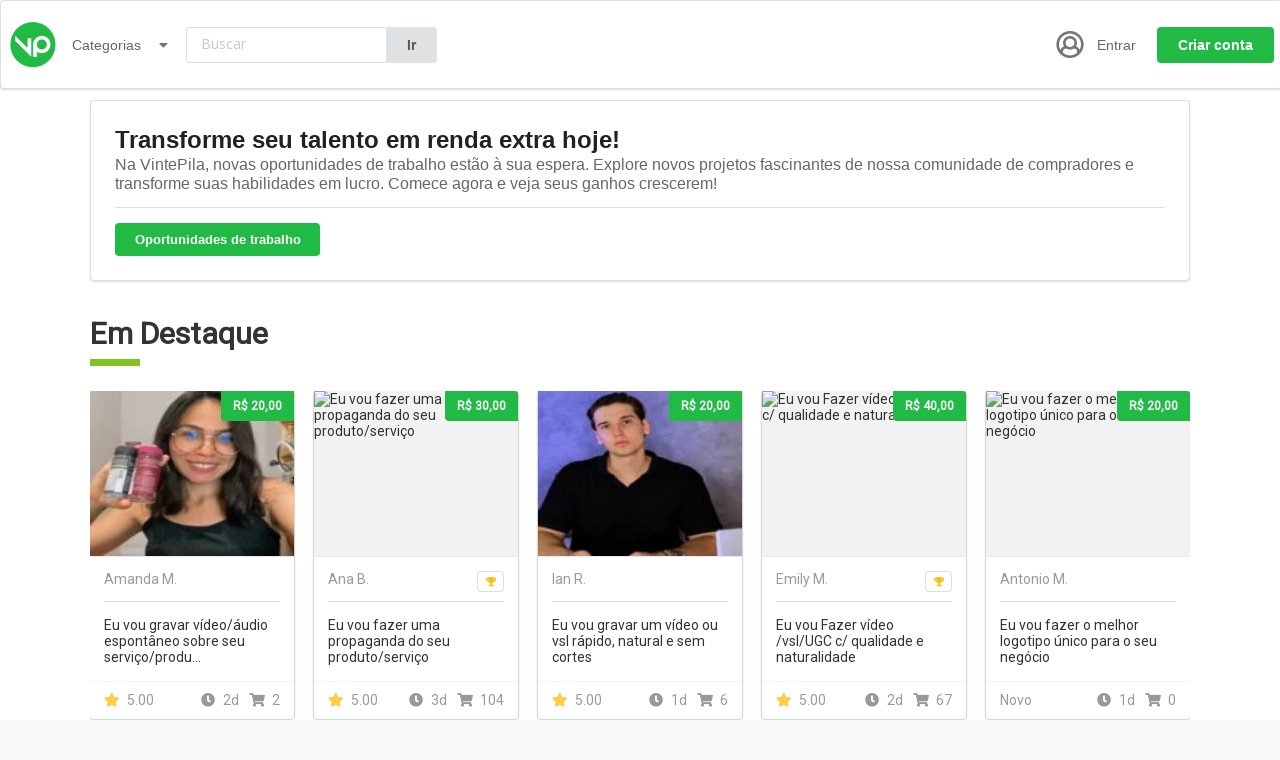

--- FILE ---
content_type: text/html; charset=UTF-8
request_url: https://www.vintepila.com.br/?get_urls=https%3A%2F%2Fclubiblewebs.blogspot.com%2F&switch_filter=rating
body_size: 34413
content:
<!DOCTYPE html PUBLIC "-//W3C//DTD XHTML 1.0 Transitional//EN" "http://www.w3.org/TR/xhtml1/DTD/xhtml1-transitional.dtd">
<html xmlns="http://www.w3.org/1999/xhtml" lang="pt-br">
<head>
    <script>
        var dataLayer = [
            {
                pageCategory: 'VintePila: Talentos Brasileiros ao Alcance de um Clique',
            }
        ];


    </script>
    <!-- Google Tag Manager -->
    <script>(function(w,d,s,l,i){w[l]=w[l]||[];w[l].push({'gtm.start':
    new Date().getTime(),event:'gtm.js'});var f=d.getElementsByTagName(s)[0],
    j=d.createElement(s),dl=l!='dataLayer'?'&l='+l:'';j.async=true;j.src=
    'https://www.googletagmanager.com/gtm.js?id='+i+dl;f.parentNode.insertBefore(j,f);
    })(window,document,'script','dataLayer','GTM-PP4ZF2');</script>
    <!-- End Google Tag Manager -->
    
    <script>
        let ajaxUrl = "https://www.vintepila.com.br/wp-admin/admin-ajax.php";
    </script>
        <meta name="viewport" content="width=device-width, initial-scale=1, maximum-scale=1" />
       
    <title>
        VintePila: Talentos Brasileiros ao Alcance de um Clique    </title>
        <link rel="shortcut icon" href="https://cdn1.vintepila.com.br/arquivos/2017/08/17121638/faviconvintepila.png" type="image/x-icon" >
    <link rel=”alternate” href=”https://www.vintepila.com.br” hreflang=”pt-br” />
   
		


    <link href='//fonts.googleapis.com/css?family=Open+Sans:300italic,400italic,600italic,700italic,800italic,400,300,600,700,800&subset=latin-ext,latin' rel='stylesheet' type='text/css'>
    <link rel="pingback" href="https://www.vintepila.com.br/xmlrpc.php" />

    <link rel="stylesheet" type="text/css" media="all" href="https://www.vintepila.com.br/wp-content/themes/vintepila-child/style.css?ver=3.2.0" />

    
<!-- This site is optimized with the Yoast SEO Premium plugin v4.7.1 - https://yoast.com/wordpress/plugins/seo/ -->
<meta name="description" content="Descubra a plataforma que valoriza a criatividade local. Escolha a VintePila para acesso fácil a talentos brasileiros, PIX, parcelamentos e uma jornada digital simplificada."/>
<meta name="robots" content="noodp"/>
<link rel="canonical" href="https://www.vintepila.com.br/" />
<link rel="next" href="https://www.vintepila.com.br/page/2/" />
<link rel="publisher" href="https://plus.google.com/100726089281579593677"/>
<meta property="og:locale" content="pt_BR" />
<meta property="og:type" content="website" />
<meta property="og:title" content="VintePila: Talentos Brasileiros ao Alcance de um Clique" />
<meta property="og:description" content="Descubra a plataforma que valoriza a criatividade local. Escolha a VintePila para acesso fácil a talentos brasileiros, PIX, parcelamentos e uma jornada digital simplificada." />
<meta property="og:url" content="https://www.vintepila.com.br/" />
<meta property="og:site_name" content="VintePila" />
<meta property="og:image" content="https://cdn1.vintepila.com.br/arquivos/2020/08/20233114/01-1-1.png" />
<meta name="twitter:card" content="summary" />
<meta name="twitter:description" content="Descubra a plataforma que valoriza a criatividade local. Escolha a VintePila para acesso fácil a talentos brasileiros, PIX, parcelamentos e uma jornada digital simplificada." />
<meta name="twitter:title" content="VintePila: Talentos Brasileiros ao Alcance de um Clique" />
<meta name="twitter:site" content="@VintePila" />
<meta name="twitter:image" content="https://cdn1.vintepila.com.br/arquivos/2020/08/20233114/01-1-1.png" />
<script type='application/ld+json'>{"@context":"http:\/\/schema.org","@type":"WebSite","@id":"#website","url":"https:\/\/www.vintepila.com.br\/","name":"VintePila","alternateName":"VintePila","potentialAction":{"@type":"SearchAction","target":"https:\/\/www.vintepila.com.br\/?s={search_term_string}","query-input":"required name=search_term_string"}}</script>
<script type='application/ld+json'>{"@context":"http:\/\/schema.org","@type":"Organization","url":"https:\/\/www.vintepila.com.br\/","sameAs":["https:\/\/www.facebook.com\/VintePilaOficial\/","https:\/\/plus.google.com\/100726089281579593677","https:\/\/twitter.com\/VintePila"],"@id":"#organization","name":"VintePila","logo":"https:\/\/cdn1.vintepila.com.br\/arquivos\/2020\/06\/19133137\/05-1-5-scaled.jpg"}</script>
<!-- / Yoast SEO Premium plugin. -->

<link rel='dns-prefetch' href='//wchat.freshchat.com' />
<link rel='dns-prefetch' href='//www.vintepila.com.br' />
<link rel='dns-prefetch' href='//cdnjs.cloudflare.com' />
<link rel='dns-prefetch' href='//ajax.googleapis.com' />
<link rel='dns-prefetch' href='//s.w.org' />
		<script type="text/javascript">
			window._wpemojiSettings = {"baseUrl":"https:\/\/s.w.org\/images\/core\/emoji\/12.0.0-1\/72x72\/","ext":".png","svgUrl":"https:\/\/s.w.org\/images\/core\/emoji\/12.0.0-1\/svg\/","svgExt":".svg","source":{"concatemoji":"https:\/\/www.vintepila.com.br\/wp-includes\/js\/wp-emoji-release.min.js?ver=20b2e4241d91e1201ee48815e64eb450"}};
			/*! This file is auto-generated */
			!function(e,a,t){var n,r,o,i=a.createElement("canvas"),p=i.getContext&&i.getContext("2d");function s(e,t){var a=String.fromCharCode;p.clearRect(0,0,i.width,i.height),p.fillText(a.apply(this,e),0,0);e=i.toDataURL();return p.clearRect(0,0,i.width,i.height),p.fillText(a.apply(this,t),0,0),e===i.toDataURL()}function c(e){var t=a.createElement("script");t.src=e,t.defer=t.type="text/javascript",a.getElementsByTagName("head")[0].appendChild(t)}for(o=Array("flag","emoji"),t.supports={everything:!0,everythingExceptFlag:!0},r=0;r<o.length;r++)t.supports[o[r]]=function(e){if(!p||!p.fillText)return!1;switch(p.textBaseline="top",p.font="600 32px Arial",e){case"flag":return s([127987,65039,8205,9895,65039],[127987,65039,8203,9895,65039])?!1:!s([55356,56826,55356,56819],[55356,56826,8203,55356,56819])&&!s([55356,57332,56128,56423,56128,56418,56128,56421,56128,56430,56128,56423,56128,56447],[55356,57332,8203,56128,56423,8203,56128,56418,8203,56128,56421,8203,56128,56430,8203,56128,56423,8203,56128,56447]);case"emoji":return!s([55357,56424,55356,57342,8205,55358,56605,8205,55357,56424,55356,57340],[55357,56424,55356,57342,8203,55358,56605,8203,55357,56424,55356,57340])}return!1}(o[r]),t.supports.everything=t.supports.everything&&t.supports[o[r]],"flag"!==o[r]&&(t.supports.everythingExceptFlag=t.supports.everythingExceptFlag&&t.supports[o[r]]);t.supports.everythingExceptFlag=t.supports.everythingExceptFlag&&!t.supports.flag,t.DOMReady=!1,t.readyCallback=function(){t.DOMReady=!0},t.supports.everything||(n=function(){t.readyCallback()},a.addEventListener?(a.addEventListener("DOMContentLoaded",n,!1),e.addEventListener("load",n,!1)):(e.attachEvent("onload",n),a.attachEvent("onreadystatechange",function(){"complete"===a.readyState&&t.readyCallback()})),(n=t.source||{}).concatemoji?c(n.concatemoji):n.wpemoji&&n.twemoji&&(c(n.twemoji),c(n.wpemoji)))}(window,document,window._wpemojiSettings);
		</script>
		<style type="text/css">
img.wp-smiley,
img.emoji {
	display: inline !important;
	border: none !important;
	box-shadow: none !important;
	height: 1em !important;
	width: 1em !important;
	margin: 0 .07em !important;
	vertical-align: -0.1em !important;
	background: none !important;
	padding: 0 !important;
}
</style>
	<link rel='stylesheet' id='dashicons-css'  href='https://www.vintepila.com.br/wp-includes/css/dashicons.min.css?ver=20b2e4241d91e1201ee48815e64eb450' type='text/css' media='all' />
<link rel='stylesheet' id='menu-icons-extra-css'  href='https://www.vintepila.com.br/wp-content/plugins/menu-icons/css/extra.min.css?ver=0.12.2' type='text/css' media='all' />
<link rel='stylesheet' id='wp-block-library-css'  href='https://www.vintepila.com.br/wp-includes/css/dist/block-library/style.min.css?ver=20b2e4241d91e1201ee48815e64eb450' type='text/css' media='all' />
<link rel='stylesheet' id='jquery-ui-custom-css'  href='https://www.vintepila.com.br/wp-content/plugins/zm-ajax-login-register/assets/jquery-ui.css?ver=20b2e4241d91e1201ee48815e64eb450' type='text/css' media='all' />
<link rel='stylesheet' id='ajax-login-register-style-css'  href='https://www.vintepila.com.br/wp-content/plugins/zm-ajax-login-register/assets/style.css?ver=20b2e4241d91e1201ee48815e64eb450' type='text/css' media='all' />
<link rel='stylesheet' id='wp-pagenavi-css'  href='https://www.vintepila.com.br/wp-content/plugins/wp-pagenavi/pagenavi-css.css?ver=2.70' type='text/css' media='all' />
<link rel='stylesheet' id='bxsliderstyle-css'  href='https://www.vintepila.com.br/wp-content/themes/vintepila/css/jquery.bxslider.css?ver=20b2e4241d91e1201ee48815e64eb450' type='text/css' media='all' />
<link rel='stylesheet' id='mega_menu_thing-css'  href='https://www.vintepila.com.br/wp-content/themes/vintepila/css/menu.css?ver=20120822' type='text/css' media='all' />
<link rel='stylesheet' id='jplayer-flat-css-css'  href='https://www.vintepila.com.br/wp-content/themes/vintepila/css/flat.audio.css?ver=20b2e4241d91e1201ee48815e64eb450' type='text/css' media='all' />
<link rel='stylesheet' id='jquery-ui-css-css'  href='//ajax.googleapis.com/ajax/libs/jqueryui/1.11.1/themes/smoothness/jquery-ui.css?ver=1.11.1' type='text/css' media='all' />
<link rel='stylesheet' id='datetimepicker-style-css'  href='https://www.vintepila.com.br/wp-content/themes/vintepila/css/jquery.datetimepicker.css?ver=2.3.7' type='text/css' media='all' />
<link rel='stylesheet' id='m-custom-scrollbar-css-css'  href='https://www.vintepila.com.br/wp-content/themes/vintepila/css/jquery.mCustomScrollbar.css?ver=3.1.3' type='text/css' media='all' />
<link rel='stylesheet' id='sidr-css-css'  href='https://www.vintepila.com.br/wp-content/themes/vintepila/css/jquery.sidr.dark.css?ver=2.2.1' type='text/css' media='all' />
<link rel='stylesheet' id='custom-offers-style-css'  href='https://www.vintepila.com.br/wp-content/themes/vintepila/lib/custom_offers/style.css?ver=20b2e4241d91e1201ee48815e64eb450' type='text/css' media='all' />
<link rel='stylesheet' id='easy-social-share-buttons-nativeskinned-css'  href='https://www.vintepila.com.br/wp-content/plugins/easy-social-share-buttons3/assets/css/essb-native-skinned.min.css?ver=3.5' type='text/css' media='all' />
<link rel='stylesheet' id='essb-fontawsome-css'  href='https://www.vintepila.com.br/wp-content/plugins/easy-social-share-buttons3/assets/css/font-awesome.min.css?ver=3.5' type='text/css' media='all' />
<link rel='stylesheet' id='easy-social-share-buttons-css'  href='https://www.vintepila.com.br/wp-content/plugins/easy-social-share-buttons3/assets/css/metro-retina/easy-social-share-buttons.min.css?ver=3.5' type='text/css' media='all' />
<link rel='stylesheet' id='essb-social-followers-counter-css'  href='https://www.vintepila.com.br/wp-content/plugins/easy-social-share-buttons3/lib/modules/social-followers-counter/assets/css/essb-followers-counter.min.css?ver=3.5' type='text/css' media='all' />
<link rel='stylesheet' id='essb-cct-style-css'  href='https://www.vintepila.com.br/wp-content/plugins/easy-social-share-buttons3/lib/modules/click-to-tweet/assets/css/styles.css?ver=3.5' type='text/css' media='all' />
<script type='text/javascript' src='https://www.vintepila.com.br/wp-includes/js/jquery/jquery.js?ver=1.12.4-wp'></script>
<script type='text/javascript' src='https://www.vintepila.com.br/wp-includes/js/jquery/jquery-migrate.min.js?ver=1.4.1'></script>
<script type='text/javascript' src='https://www.vintepila.com.br/wp-includes/js/jquery/ui/core.min.js?ver=1.11.4'></script>
<script type='text/javascript' src='https://www.vintepila.com.br/wp-includes/js/jquery/ui/widget.min.js?ver=1.11.4'></script>
<script type='text/javascript' src='https://www.vintepila.com.br/wp-includes/js/jquery/ui/mouse.min.js?ver=1.11.4'></script>
<script type='text/javascript' src='https://www.vintepila.com.br/wp-includes/js/jquery/ui/resizable.min.js?ver=1.11.4'></script>
<script type='text/javascript' src='https://www.vintepila.com.br/wp-includes/js/jquery/ui/draggable.min.js?ver=1.11.4'></script>
<script type='text/javascript' src='https://www.vintepila.com.br/wp-includes/js/jquery/ui/button.min.js?ver=1.11.4'></script>
<script type='text/javascript' src='https://www.vintepila.com.br/wp-includes/js/jquery/ui/position.min.js?ver=1.11.4'></script>
<script type='text/javascript' src='https://www.vintepila.com.br/wp-includes/js/jquery/ui/dialog.min.js?ver=1.11.4'></script>
<script type='text/javascript'>
/* <![CDATA[ */
var _ajax_login_settings = {"ajaxurl":"https:\/\/www.vintepila.com.br\/wp-admin\/admin-ajax.php","login_handle":".login-link","login_url":"https:\/\/www.vintepila.com.br\/login\/","register_url":"https:\/\/www.vintepila.com.br\/login?action=register","register_handle":".register-link","forgot_handle":".forgot-link","redirect":"\/minha-conta\/","dialog_width":"350","match_error":"Senhas n\u00e3o combinam","is_user_logged_in":"0","wp_logout_url":"https:\/\/www.vintepila.com.br\/login\/?action=logout&redirect_to=https%3A%2F%2Fwww.vintepila.com.br&_wpnonce=0970d6f209","logout_text":"Logout","close_text":"Close"};
/* ]]> */
</script>
<script type='text/javascript' src='https://www.vintepila.com.br/wp-content/plugins/zm-ajax-login-register/assets/scripts.min.js?ver=20b2e4241d91e1201ee48815e64eb450'></script>
<script type='text/javascript' src='https://www.vintepila.com.br/wp-content/plugins/zm-ajax-login-register/assets/login.min.js?ver=20b2e4241d91e1201ee48815e64eb450'></script>
<script type='text/javascript' src='https://www.vintepila.com.br/wp-content/plugins/zm-ajax-login-register/assets/register.min.js?ver=20b2e4241d91e1201ee48815e64eb450'></script>
<script type='text/javascript' src='https://www.vintepila.com.br/wp-content/plugins/zm-ajax-login-register/assets/forgot.min.js?ver=20b2e4241d91e1201ee48815e64eb450'></script>
<script type='text/javascript'>
/* <![CDATA[ */
var _notifications_settings = {"ajaxurl":"https:\/\/www.vintepila.com.br\/wp-admin\/admin-ajax.php","is_user_logged_in":"0","nonotifications":"No older notifications found"};
/* ]]> */
</script>
<script type='text/javascript' src='https://www.vintepila.com.br/wp-content/themes/vintepila/js/notifications.js?ver=20b2e4241d91e1201ee48815e64eb450'></script>
<script type='text/javascript' src='https://www.vintepila.com.br/wp-content/themes/vintepila/js/jquery.hoverIntent.minified.js?ver=20b2e4241d91e1201ee48815e64eb450'></script>
<script type='text/javascript' src='https://www.vintepila.com.br/wp-content/themes/vintepila/js/jquery.dcmegamenu.1.3.4.min.js?ver=20b2e4241d91e1201ee48815e64eb450'></script>
<script type='text/javascript' src='https://www.vintepila.com.br/wp-content/themes/vintepila/js/jquery.bxslider.min.js?ver=20b2e4241d91e1201ee48815e64eb450'></script>
<script type='text/javascript' src='https://www.vintepila.com.br/wp-content/themes/vintepila/js/jquery-mousewheel.min.js?ver=20b2e4241d91e1201ee48815e64eb450'></script>
<script type='text/javascript' src='https://www.vintepila.com.br/wp-content/themes/vintepila/js/modernizr.touch.js?ver=1.00'></script>
<script type='text/javascript' src='https://www.vintepila.com.br/wp-content/themes/vintepila/js/jquery.cookie.js?ver=1.41'></script>
<script type='text/javascript' src='https://www.vintepila.com.br/wp-content/themes/vintepila/js/jquery.jplayer.js?ver=1.41'></script>
<script type='text/javascript' src='https://www.vintepila.com.br/wp-content/themes/vintepila/js/flat.audio.js?ver=1.41'></script>
<script type='text/javascript'>
/* <![CDATA[ */
var script_vars = {"day":"dia","days":"dias"};
/* ]]> */
</script>
<script type='text/javascript' src='https://www.vintepila.com.br/wp-content/themes/vintepila/script.js?ver=3.2.0'></script>
<script type='text/javascript'>
/* <![CDATA[ */
var my_script_vars = {"scroll_up":"Scroll up to see the error.","my_request_url":""};
/* ]]> */
</script>
<script type='text/javascript' src='https://www.vintepila.com.br/wp-content/themes/vintepila/js/my-script.js?ver=1.0.0'></script>
<script type='text/javascript' src='//cdnjs.cloudflare.com/ajax/libs/jqueryui-touch-punch/0.2.3/jquery.ui.touch-punch.min.js?ver=0.2.3'></script>
<script type='text/javascript' src='https://www.vintepila.com.br/wp-content/themes/vintepila/js/jquery.datetimepicker.js?ver=2.3.7'></script>
<script type='text/javascript' src='https://www.vintepila.com.br/wp-content/themes/vintepila/js/echo.min.js?ver=1.7.3'></script>
<script type='text/javascript' src='https://www.vintepila.com.br/wp-content/themes/vintepila/js/jquery.mCustomScrollbar.concat.min.js?ver=3.1.3'></script>
<script type='text/javascript'>
/* <![CDATA[ */
var _custom_offers_settings = {"ajaxurl":"https:\/\/www.vintepila.com.br\/wp-admin\/admin-ajax.php","is_user_logged_in":"0","close_text":"Close"};
/* ]]> */
</script>
<script type='text/javascript' src='https://www.vintepila.com.br/wp-content/themes/vintepila/lib/custom_offers/scripts.js?ver=20b2e4241d91e1201ee48815e64eb450'></script>
<script type='text/javascript'>
/* <![CDATA[ */
var upb_vars = {"ajaxurl":"https:\/\/www.vintepila.com.br\/wp-admin\/admin-ajax.php","added_message":"Bookmark Added","delete_message":"Tem certeza que deseja remover este favorito?"};
/* ]]> */
</script>
<script type='text/javascript' src='https://www.vintepila.com.br/wp-content/themes/vintepila/js/uz-bookmarks.js?ver=20b2e4241d91e1201ee48815e64eb450'></script>
<link rel='https://api.w.org/' href='https://www.vintepila.com.br/wp-json/' />
<link rel="EditURI" type="application/rsd+xml" title="RSD" href="https://www.vintepila.com.br/xmlrpc.php?rsd" />
<link rel="wlwmanifest" type="application/wlwmanifest+xml" href="https://www.vintepila.com.br/wp-includes/wlwmanifest.xml" /> 

<script type="text/javascript">
(function(url){
	if(/(?:Chrome\/26\.0\.1410\.63 Safari\/537\.31|WordfenceTestMonBot)/.test(navigator.userAgent)){ return; }
	var addEvent = function(evt, handler) {
		if (window.addEventListener) {
			document.addEventListener(evt, handler, false);
		} else if (window.attachEvent) {
			document.attachEvent('on' + evt, handler);
		}
	};
	var removeEvent = function(evt, handler) {
		if (window.removeEventListener) {
			document.removeEventListener(evt, handler, false);
		} else if (window.detachEvent) {
			document.detachEvent('on' + evt, handler);
		}
	};
	var evts = 'contextmenu dblclick drag dragend dragenter dragleave dragover dragstart drop keydown keypress keyup mousedown mousemove mouseout mouseover mouseup mousewheel scroll'.split(' ');
	var logHuman = function() {
		if (window.wfLogHumanRan) { return; }
		window.wfLogHumanRan = true;
		var wfscr = document.createElement('script');
		wfscr.type = 'text/javascript';
		wfscr.async = true;
		wfscr.src = url + '&r=' + Math.random();
		(document.getElementsByTagName('head')[0]||document.getElementsByTagName('body')[0]).appendChild(wfscr);
		for (var i = 0; i < evts.length; i++) {
			removeEvent(evts[i], logHuman);
		}
	};
	for (var i = 0; i < evts.length; i++) {
		addEvent(evts[i], logHuman);
	}
})('//www.vintepila.com.br/?wordfence_lh=1&hid=04AF2CFCEF1C0BFED008273B2493F12A');
</script>    <!-- Start: Ajax Login Register Facebook meta tags -->
                        <meta property="og:https://www.vintepila.com.br/" content="https://www.vintepila.com.br/" />
                                <meta property="fb:1077859918951395" content="1077859918951395" />
                <meta property="og:title" content="VintePila: Talentos Brasileiros ao Alcance de um Clique" />
    <!-- End: Ajax Login Register Facebook meta tags -->

    <style type="text/css">
        .main-how-it-works { background:url('https://www.vintepila.com.br/wp-content/themes/vintepila/images/main_graphic.jpg') }
    </style>
<link media="screen" rel="stylesheet" href="https://www.vintepila.com.br/wp-content/themes/vintepila/css/colorbox.css" /><script src="https://www.vintepila.com.br/wp-content/themes/vintepila/js/jquery.colorbox.min.js"></script>        <script>
          var $ = jQuery;
            jQuery(document).ready(function(){
                jQuery("a[rel='image_gal1']").colorbox();
                jQuery("a[rel='image_gal2']").colorbox();
                jQuery("#report-this-link").click( function() {
                    if(jQuery("#report-this").css('display') == 'none')
                    jQuery("#report-this").show('slow');
                    else
                    jQuery("#report-this").hide('slow');
                    return false;
                });
                jQuery("#contact_seller-link").click( function() {
                    if(jQuery("#contact-seller").css('display') == 'none')
                    jQuery("#contact-seller").show('slow');
                    else
                    jQuery("#contact-seller").hide('slow');
                    return false;
                });
                    jQuery('.like_this_job').click(function() {
                    var pid = jQuery(this).attr('rel');
                    jQuery.ajax({
                           type: "POST",
                           url: "https://www.vintepila.com.br/",
                           data: "like_this_job=" + pid ,
                           success: function(msg){
                            //alert("asd");
                            jQuery("#lk-stuff" + pid).html('<a href="#" class="unlike_this_job" rel="'+pid+'">Unlike this Job</a>');
                           }
                         });
                    return false;
                    });
                    jQuery('.unlike_this_job').click(function() {
                    var pid = jQuery(this).attr('rel');
                    jQuery.ajax({
                           type: "POST",
                           url: "https://www.vintepila.com.br/",
                           data: "unlike_this_job=" + pid ,
                           success: function(msg){
                        jQuery("#lk-stuff" + pid).html('<a href="#" class="like_this_job" rel="'+pid+'">Like this Job</a>');
                           }
                         });
                    return false;
                    });
                    });

        </script>
<script type="text/javascript">
var ajaxurl = 'https://www.vintepila.com.br/wp-admin/admin-ajax.php';
var is_user_logged_in=''
</script>
<style type="text/css">.essb_links_list li.essb_totalcount_item .essb_t_l_big .essb_t_nb:after, .essb_links_list li.essb_totalcount_item .essb_t_r_big .essb_t_nb:after { color: #777777;content: "false";display: block;font-size: 11px;font-weight: normal;text-align: center;text-transform: uppercase;margin-top: -5px; } .essb_links_list li.essb_totalcount_item .essb_t_l_big, .essb_links_list li.essb_totalcount_item .essb_t_r_big { text-align: center; }.essb_displayed_sidebar .essb_links_list li.essb_totalcount_item .essb_t_l_big .essb_t_nb:after, .essb_displayed_sidebar .essb_links_list li.essb_totalcount_item .essb_t_r_big .essb_t_nb:after { margin-top: 0px; } .essb_displayed_sidebar_right .essb_links_list li.essb_totalcount_item .essb_t_l_big .essb_t_nb:after, .essb_displayed_sidebar_right .essb_links_list li.essb_totalcount_item .essb_t_r_big .essb_t_nb:after { margin-top: 0px; } .essb_totalcount_item_before, .essb_totalcount_item_after { display: block !important; }.essb_totalcount_item_before .essb_totalcount, .essb_totalcount_item_after .essb_totalcount { border: 0px !important; }.essb_counter_insidebeforename { margin-right: 5px; font-weight: bold; }.essb_width_columns_1 li { width: 100%; }.essb_width_columns_1 li a { width: 92%; }.essb_width_columns_2 li { width: 49%; }.essb_width_columns_2 li a { width: 86%; }.essb_width_columns_3 li { width: 32%; }.essb_width_columns_3 li a { width: 80%; }.essb_width_columns_4 li { width: 24%; }.essb_width_columns_4 li a { width: 70%; }.essb_width_columns_5 li { width: 19.5%; }.essb_width_columns_5 li a { width: 60%; }.essb_links li.essb_totalcount_item_before, .essb_width_columns_1 li.essb_totalcount_item_after { width: 100%; text-align: left; }.essb_network_align_center a { text-align: center; }.essb_network_align_right .essb_network_name { float: right;}</style>
<script type="text/javascript">var essb_settings = {"ajax_url":"https:\/\/www.vintepila.com.br\/wp-admin\/admin-ajax.php","essb3_nonce":"e936340fef","essb3_plugin_url":"https:\/\/www.vintepila.com.br\/wp-content\/plugins\/easy-social-share-buttons3","essb3_facebook_total":false,"essb3_admin_ajax":false,"essb3_internal_counter":false,"essb3_stats":true,"essb3_ga":false,"essb3_ga_mode":"extended","essb3_counter_button_min":0,"essb3_counter_total_min":0,"blog_url":"https:\/\/www.vintepila.com.br\/","ajax_type":"wp","essb3_postfloat_stay":false,"essb3_no_counter_mailprint":false,"essb3_single_ajax":false,"twitter_counter":"self","post_id":5238174};</script>
        <link rel="stylesheet" type="text/css" media="all" href="https://www.vintepila.com.br/wp-content/themes/vintepila/responsive.css?ver=3.2.0" />
            
    

<style>

/* Primary Color:   #83c124; */
/* Secondary Color: #119ce2;  */

.categories-bar-menu ul.categories-here li:hover a {
    color: #83C124;
}

.profile-home-search input[type="submit"] {
    background-color: #83C124;
    }

.account-statistics {
    background-color: #83C124;
    border: 1px solid #83C124;

}

.balance, .share-link, .btn-inactive {
    background-color: #83C124;
}

.wpjobster-button.green {
    background: #83C124;
    border: 2px solid #83C124;
}

.cost-of-product {
    color: #83C124;
}

.btn.blue {
    background-color: #090432;
}

:focus {
    outline-color: #83C124;
}

input[type=checkbox]:focus, input[type=color]:focus, input[type=date]:focus, input

[type=datetime-local]:focus, input[type=datetime]:focus, input[type=email]:focus, input

[type=month]:focus, input[type=number]:focus, input[type=password]:focus, input

[type=radio]:focus, input[type=search]:focus, input[type=tel]:focus, input[type=text]:focus,

input[type=time]:focus, input[type=url]:focus, input[type=week]:focus, select:focus,

textarea:focus {
    /*border: 1px solid #83C124;*/
}

a:active, a:hover {
    color: #83C124;
}

a.logo-blue, .logo-blue a {
    color: #090432;
}

a.logo-blue:active, a.logo-blue:hover, .logo-blue a:active, .logo-blue a:hover {
    color: #83C124;
}

.select .btn {
    border: 1px solid #83C124!important;
}

.green-links a {
    color: #83C124;
}

.heading-icon-svg .ei-cnt {
    fill: #83C124;
}

.control-panel-links a:active,
.control-panel-links a:hover {
  color: #83C124;
}

.control-panel-links a.active_link:after {
    background: #83C124;
}

.payment-item-price {
    /*color: #83C124;*/
}

a.green {
    color: #fff;
}

.blog-icon-photo:before,
.blog-icon-video:before {
    background-color: #83C124;
}

.heading-title.fancy-underline:before,
.heading-title.fancy-underline-after:after {
    background: #83C124;
}

.green-list li:before {
    background: #83C124;
}

.static-login-box input[type="submit"] {
    background: #83C124;
    }


a.grid_view_url_thing:hover {
    color: #83C124;

}

.test_line_4 a {

    background-color: #83C124; /* layer fill content */

}

.edit-job-ok {
    color: white;
    background: #83C124;
}

.messaje-sent {
    background: #83C124;
}

.browse-by-category .stuffa1 {
    border-top: 5px solid #83C124;
    margin-top: 0;
}

/*#footer a:hover {
    text-decoration: none;
    color: ;
}

#footer ul li:hover:before {
    background: ;
}*/

#suggest_job_btn {
     background-color: #83C124;
}

#big-search:focus,
.profile-home-search input[type="text"]:focus {
    outline-color: #83C124;
    border-color: #83C124;
    -webkit-box-shadow: 0 0 2px #83C124;
    box-shadow: 0 0 2px #83C124;
}

.register-button a {
    background-color: #83C124;
}

.request-widget .widget-header {
    background: none repeat scroll 0 0 #83C124;
}

.success-response .response-text {
    background: #83C124;
}

a.btn,.btn {
    background-color: #83C124;
}

input[type=text].grey_input:focus, input[type=number].grey_input:focus, textarea.grey_input:focus, input

[type=password].grey_input:focus, select.grey_input:focus, select.do_input:focus {
    border: 1px solid #83C124;
    -webkit-box-shadow: 0 0 2px #83C124;
    box-shadow: 0 0 2px #83C124;
}

input[type=text].grey_input.white:focus,
input[type=number].grey_input.white:focus,
textarea.grey_input.white:focus,
input[type=password].white:focus,
select.grey_input.white:focus,
select.do_input.white:focus {
    border: 1px solid #83C124;
    -webkit-box-shadow: 0 0 2px #83C124;
    box-shadow: 0 0 2px #83C124;
}

body .btn.green {
    background-color: #83C124;
}

h2.small {
    border-bottom: 5px solid #83C124;
}

.other_job strong {
    color: #83C124;
}

.subcategory-listing a {
    color: #83C124;
}

.categories-top a:hover {
    color: #83C124;
}
.borderselect span.styledselect {
    outline-color: #83C124;
}
.seller_username_a, .seller_username_a a {
    color: #83C124;
}
.buyer_username_a, .buyer_username_a a,
.seller_username_a, .seller_username_a a {
    color: #83C124;
}
a.user-link {
    color: #83C124;
}

.greengreen {
    color: #83C124;
}

.image-gallery-slider-pager-container a.active {
    border: 3px solid #83C124;
}

.cb-message-input.green {
    background: #83C124;
}

.nh-user-balance {
    background: #83C124;
}

.nh-submenu a:hover {
    color: #83C124;
}

.nh-login-btn a {
    background-color: #83C124;
}

.nh-register-btn a {
    background-color: #090432;
}

.unread-label {
    background-color: #83C124;
}
.unread-color {
    fill: #83C124;
}

.uz-button.full, a.uz-button.full {
    color: #83C124!important;
}


.uz-button.green, a.uz-button.green {
    border: 2px solid #83C124;
    color: #83C124!important;
}

.uz-button.green.full, a.uz-button.green.full {
    background: #83C124;
}

.request-form-container textarea:focus {
    border: 1px solid #83C124;
    -webkit-box-shadow: 0 0 2px #83C124;
    box-shadow: 0 0 2px #83C124;
}
.request-cat a {
    color: #83C124;
}

.uz-form .ui-state-default,
.uz-form .ui-widget-content .ui-state-default,
.uz-form .ui-widget-header .ui-state-default,
.uz-form .ui-slider-handle {
    border: 1px solid #83C124!important;
    background: #83C124!important;
}

.uz-form .ui-state-default:focus,
.uz-form .ui-widget-content .ui-state-default:focus,
.uz-form .ui-slider-handle:focus {
    box-shadow: 0px 0px 4px 0px #83C124;
    -webkit-box-shadow: 0 0 2px #83C124;
    box-shadow: 0 0 2px #83C124;
}

.max-days-input,
.max-days-label {
    color: #83C124;
}

.no-touch .pm-holder:hover .pm-holder-link,
.no-touch .pm-holder:hover a.pm-holder-link {
    border-left: 7px solid #83C124;
}

.no-touch .pm-holder:hover .pm-holder-link .pm-username-top,
.no-touch .pm-holder:hover a.pm-holder-link .pm-username-top {
    color: #83C124;
}

.pm-holder.pm-unread-message .pm-holder-link,
.pm-holder.pm-unread-message a.pm-holder-link {
    border-left: 7px solid #83C124;
}

.pm-custom-offer .ei-tag-icon {
    fill: #83C124;
}

.pm-custom-offer.bold_stuff .ei-tag-icon {
    fill: #83C124;
}

.bold_stuff .pm-holder-link,
.bold_stuff a.pm-holder-link {
    border-left: 3px solid #83C124;
}
.offer-green {
    color: #83C124;
}
.pm-attachments a .ei-arrow-down-icon {
    fill: #83C124;
}

.uploadifive-queue-item .progress-bar {
    background-color: #83C124!important;
}

.uploadifive-queue-item span.filename {
    color: #83C124;
}

.pm-request-holder .padding-cnt:before,
.pm-offer-holder .padding-cnt:before {
    background: #83C124;
}

.pm-request-holder.pm-offer-green .padding-cnt:before,
.pm-offer-holder.pm-offer-green .padding-cnt:before {
    background: #83C124;
}

.support-page .aiosc-toolbar button,
.support-page .aiosc-filters button,
.support-page input#aiosc-form-submit {
    background: #83C124;
}

.aiosc-ticket-list input[type="submit"] {
     background-color: #83C124;
}

.info-dialog-link,
a.info-dialog-link {
    color: #83C124;
}

.widget-body .payment-total-price {
    color: #83C124;
}

.widget-body .ssl-secure-payment {
    background: #83C124;
}

.widget-body .uz-widget-user-secure {
    background: #83C124;
}

.widget-body .uz-ui-next,
.widget-body .uz-ui-prev {
    background: #83C124;
}

</style>


    <link rel="stylesheet" type="text/css" media="all" href="https://www.vintepila.com.br/wp-content/themes/vintepila/style-custom.css" />
    <style>

    /* Custom Styles from Admin */
    
    </style>



    <style>
        @media screen and ( max-width: 782px ) {
            html { margin-top: 0 !important; }
            * html body { margin-top: 0 !important; }
            #wpadminbar { display: none; }
        }
    </style>

    
    <script type="text/javascript">
        var homeUrl = 'https://www.vintepila.com.br/';
    </script>

        <style>
        .echo-lazy-load {
            background: #FFF url(https://www.vintepila.com.br/wp-content/themes/vintepila/images/ajax.gif) no-repeat center center;
        }
        
        .purchase_this_page .nh-right.cf{
            display:none;
        }
        .purchase_this_page .menu-container{
             display:none;
        }
        .purchase_this_page .the_sidebar{
              display:none;
        }
        .purchase_this_page #footer{
            display:none;
        }
    </style>
    <script>
        jQuery.fn.echoLazyLoadInit = function() {
            echo.init({
                offset: 100,
                throttle: 250,
                unload: false,
                callback: function (element, op) {
                    // console.log(element, 'has been', op + 'ed')
                }
            });
        }

        jQuery.fn.echoLazyLoadRender = function() {
            echo.render({
                offset: 100,
                throttle: 250,
                unload: false,
                callback: function (element, op) {
                    // console.log(element, 'has been', op + 'ed')
                }
            });
        }

        jQuery(document).ready(function(){
            jQuery.fn.echoLazyLoadInit();
            $('#menu-comunidade').off('click').on('click',function(){
                $(this).toggleClass('active');
            });
            
           jQuery("input.btn.green.right").prop('disabled', true);
            jQuery(".grey_input.resizevertical.cmi-listen").keyup(function() {
            var a = jQuery(".grey_input.resizevertical.cmi-listen").val().length;
            if(a>0){
                jQuery("input.btn.green.right").prop('disabled', false);
            }else{
                jQuery("input.btn.green.right").prop('disabled', true);
            }
            });
            
            jQuery(".gt").prop('disabled', true);
            jQuery(".cmi-listen1").keyup(function() {
                var a = jQuery(".cmi-listen1").val().length;
                if(a>0){
                    jQuery(".gt").prop('disabled', false);
                }else{
                    jQuery(".gt").prop('disabled', true);
                }
            });
            
            jQuery(".gt").click(function(){
              $(this).addClass('loading').addClass("disabled"); 
            });
            
         $('.ui.modal.mutual_cancelation_modal').modal('attach events', '.mutualCancel', 'show');
         $('.ui.modal.direct_cancelation_modal').modal('attach events', '.directCancel', 'show');
         $('.ui.modal.test').modal('attach events', '#requestCancellationBtn', 'show');
         //$('.ui.modal.instruction_modal').modal('attach events', '.instrc_modal', 'show');
         $('.ui.modal.deliver_modal_box').modal('attach events', '.deliver_modal', 'show');
         $('.ui.modal.modify_modal_box').modal('attach events', '.modify_modal', 'show');
         $('.ui.modal.mutual_cancelation_modal').modal('attach events', '.close_modal', 'hide');
        // $('.ui.modal.direct_cancelation_modal').modal('attach events', '.close_modal_d', 'hide');
         $('.ui.modal.modify_modal_box').modal('attach events', '.close_modal_m', 'hide');
         
         
         
         $('div.dropdown').dropdown({
            action : 'hide',
            onChange : function(){
                $("div.box_content").addClass("ui segment loading");
            }
        });
            
            
        });

    </script>
    
    <script type="text/javascript">

	       function suggest(inputString){

            if(inputString.length == 0) {
                jQuery('#suggestions').fadeOut();
            } else {
            jQuery('#big-search').addClass('load');
                jQuery.post("https://www.vintepila.com.br/wp-admin/admin-ajax.php?action=autosuggest_it", {queryString: ""+inputString+""}, function(data){
                    if(data.length >0) {

                            var stringa = data.charAt(data.length-1);
                                    if(stringa == '0') data = data.slice(0, -1);
                                    else data = data.slice(0, -2);



                        jQuery('#suggestions').fadeIn();
                        jQuery('#suggestionsList').html(data);
                        jQuery('#big-search').removeClass('load');
                    }
                });
            }
        }

        function fill(thisValue) {
            jQuery('#big-search').val(thisValue);
            setTimeout("jQuery('#suggestions').fadeOut();", 600);
        }

        jQuery(document).ready(function(){
            jQuery(".expnd_col").click(function() {
                var rels = jQuery(this).attr('rel');
                jQuery("#term_submenu" + rels).toggle();
                return false;

            });


            //Auto load script

            jQuery.fn.isOnScreen = function(){

                var win = jQuery(window);

                var viewport = {
                    top : win.scrollTop(),
                    left : win.scrollLeft()
                };
                viewport.right = viewport.left + win.width();
                viewport.bottom = viewport.top + win.height();

                var bounds = this.offset();
                bounds.right = bounds.left + this.outerWidth();
                bounds.bottom = bounds.top + this.outerHeight();

                return (!(viewport.right < bounds.left || viewport.left > bounds.right || viewport.bottom < bounds.top || viewport.top > bounds.bottom));

            };

            if (jQuery('.auto-load').length) {
                jQuery(window).on('scroll', function() {
                    if (jQuery('.auto-load').isOnScreen() === true) {
                        if ((jQuery('.auto-load').css('display') != 'none') && (!jQuery('.auto-load').hasClass('loading'))){
                            jQuery("div.auto-load").trigger("click");
                        }
                    }

                });
            }
            
            
            
            /*Increased pop width*/
             $("#ajax-login-register-login-dialog").dialog( "option", "width", 400);
             $("#ajax-login-register-dialog").dialog( "option", "width", 400);
             $("#ajax-login-register-forgot-dialog").dialog( "option", "width", 400);
            
        });
		</script>
	    
    <link rel="stylesheet" type="text/css" media="all" href="https://www.vintepila.com.br/wp-content/themes/vintepila-child/semantic/dist/semantic.min.css"/>
    <link href="https://fonts.googleapis.com/icon?family=Material+Icons" rel="stylesheet">
</head>


<body class="home blog" >
<!-- Google Tag Manager (noscript) -->
<noscript><iframe src="https://www.googletagmanager.com/ns.html?id=GTM-PP4ZF2"
height="0" width="0" style="display:none;visibility:hidden"></iframe></noscript>
<!-- End Google Tag Manager (noscript) -->
<svg xmlns="http://www.w3.org/2000/svg" xmlns:xlink="http://www.w3.org/1999/xlink" style="display:none">
    <symbol id="ei-archive-icon" viewBox="0 0 50 50"><path d="M42 20h-2v-5c0-.6-.4-1-1-1H11c-.6 0-1 .4-1 1v5H8v-5c0-1.7 1.3-3 3-3h28c1.7 0 3 1.3 3 3v5z"></path><path d="M37 40H13c-1.7 0-3-1.3-3-3V20h2v17c0 .6.4 1 1 1h24c.6 0 1-.4 1-1V20h2v17c0 1.7-1.3 3-3 3z"></path><path d="M29 26h-8c-.6 0-1-.4-1-1s.4-1 1-1h8c.6 0 1 .4 1 1s-.4 1-1 1z"></path><path d="M8 18h34v2H8z"></path></symbol>

    <symbol id="ei-arrow-down-icon" viewBox="0 0 50 50"><path d="M25 42c-9.4 0-17-7.6-17-17S15.6 8 25 8s17 7.6 17 17-7.6 17-17 17zm0-32c-8.3 0-15 6.7-15 15s6.7 15 15 15 15-6.7 15-15-6.7-15-15-15z"></path><path d="M25 34.4l-9.7-9.7 1.4-1.4 8.3 8.3 8.3-8.3 1.4 1.4z"></path><path d="M24 16h2v17h-2z"></path></symbol>

    <symbol id="ei-arrow-left-icon" viewBox="0 0 50 50"><path d="M25 42c-9.4 0-17-7.6-17-17S15.6 8 25 8s17 7.6 17 17-7.6 17-17 17zm0-32c-8.3 0-15 6.7-15 15s6.7 15 15 15 15-6.7 15-15-6.7-15-15-15z"></path><path d="M25.3 34.7L15.6 25l9.7-9.7 1.4 1.4-8.3 8.3 8.3 8.3z"></path><path d="M17 24h17v2H17z"></path></symbol>

    <symbol id="ei-arrow-right-icon" viewBox="0 0 50 50"><path d="M25 42c-9.4 0-17-7.6-17-17S15.6 8 25 8s17 7.6 17 17-7.6 17-17 17zm0-32c-8.3 0-15 6.7-15 15s6.7 15 15 15 15-6.7 15-15-6.7-15-15-15z"></path><path d="M24.7 34.7l-1.4-1.4 8.3-8.3-8.3-8.3 1.4-1.4 9.7 9.7z"></path><path d="M16 24h17v2H16z"></path></symbol>

    <symbol id="ei-arrow-up-icon" viewBox="0 0 50 50"><path d="M25 42c-9.4 0-17-7.6-17-17S15.6 8 25 8s17 7.6 17 17-7.6 17-17 17zm0-32c-8.3 0-15 6.7-15 15s6.7 15 15 15 15-6.7 15-15-6.7-15-15-15z"></path><path d="M33.3 26.7L25 18.4l-8.3 8.3-1.4-1.4 9.7-9.7 9.7 9.7z"></path><path d="M24 17h2v17h-2z"></path></symbol>

    <symbol id="ei-bell-icon" viewBox="0 0 50 50"><path d="M42 36c-6.5 0-7.4-6.3-8.2-11.9C32.9 17.9 32.1 12 25 12s-7.9 5.9-8.8 12.1C15.4 29.7 14.5 36 8 36v-2c4.6 0 5.3-3.9 6.2-10.1.9-6.2 2-13.9 10.8-13.9s9.9 7.7 10.8 13.9C36.7 30.1 37.4 34 42 34v2z"></path><path d="M25 40c-2.8 0-5-2.2-5-5h2c0 1.7 1.3 3 3 3s3-1.3 3-3h2c0 2.8-2.2 5-5 5z"></path><path d="M8 34h34v2H8z"></path><path d="M27 10c0 1.1-.9 1.5-2 1.5s-2-.4-2-1.5.9-2 2-2 2 .9 2 2z"></path></symbol>

    <symbol id="ei-calendar-icon" viewBox="0 0 50 50"><path d="M37 38H13c-1.7 0-3-1.3-3-3V13c0-1.7 1.1-3 2.5-3H14v2h-1.5c-.2 0-.5.4-.5 1v22c0 .6.4 1 1 1h24c.6 0 1-.4 1-1V13c0-.6-.3-1-.5-1H36v-2h1.5c1.4 0 2.5 1.3 2.5 3v22c0 1.7-1.3 3-3 3z"></path><path d="M17 14c-.6 0-1-.4-1-1V9c0-.6.4-1 1-1s1 .4 1 1v4c0 .6-.4 1-1 1z"></path><path d="M33 14c-.6 0-1-.4-1-1V9c0-.6.4-1 1-1s1 .4 1 1v4c0 .6-.4 1-1 1z"></path><path d="M20 10h10v2H20z"></path><path d="M12 16h26v2H12z"></path><path d="M34 20h2v2h-2z"></path><path d="M30 20h2v2h-2z"></path><path d="M26 20h2v2h-2z"></path><path d="M22 20h2v2h-2z"></path><path d="M18 20h2v2h-2z"></path><path d="M34 24h2v2h-2z"></path><path d="M30 24h2v2h-2z"></path><path d="M26 24h2v2h-2z"></path><path d="M22 24h2v2h-2z"></path><path d="M18 24h2v2h-2z"></path><path d="M14 24h2v2h-2z"></path><path d="M34 28h2v2h-2z"></path><path d="M30 28h2v2h-2z"></path><path d="M26 28h2v2h-2z"></path><path d="M22 28h2v2h-2z"></path><path d="M18 28h2v2h-2z"></path><path d="M14 28h2v2h-2z"></path><path d="M30 32h2v2h-2z"></path><path d="M26 32h2v2h-2z"></path><path d="M22 32h2v2h-2z"></path><path d="M18 32h2v2h-2z"></path><path d="M14 32h2v2h-2z"></path></symbol>

    <symbol id="ei-cart-icon" viewBox="0 0 50 50"><path d="M35 34H13c-.3 0-.6-.2-.8-.4s-.2-.6-.1-.9l1.9-4.8L12.1 10H6V8h7c.5 0 .9.4 1 .9l2 19c0 .2 0 .3-.1.5L14.5 32H36l-1 2z"></path><path d="M15.2 29l-.4-2L38 22.2V14H14v-2h25c.6 0 1 .4 1 1v10c0 .5-.3.9-.8 1l-24 5z"></path><path d="M36 40c-2.2 0-4-1.8-4-4s1.8-4 4-4 4 1.8 4 4-1.8 4-4 4zm0-6c-1.1 0-2 .9-2 2s.9 2 2 2 2-.9 2-2-.9-2-2-2z"></path><path d="M12 40c-2.2 0-4-1.8-4-4s1.8-4 4-4 4 1.8 4 4-1.8 4-4 4zm0-6c-1.1 0-2 .9-2 2s.9 2 2 2 2-.9 2-2-.9-2-2-2z"></path></symbol>

    <symbol id="ei-chart-icon" viewBox="0 0 50 50"><path d="M18 36h-2V26h-4v10h-2V24h8z"></path><path d="M28 36h-2V20h-4v16h-2V18h8z"></path><path d="M38 36h-2V14h-4v22h-2V12h8z"></path><path d="M8 36h32v2H8z"></path></symbol>

    <symbol id="ei-check-icon" viewBox="0 0 50 50"><path d="M25 42c-9.4 0-17-7.6-17-17S15.6 8 25 8s17 7.6 17 17-7.6 17-17 17zm0-32c-8.3 0-15 6.7-15 15s6.7 15 15 15 15-6.7 15-15-6.7-15-15-15z"></path><path d="M23 32.4l-8.7-8.7 1.4-1.4 7.3 7.3 11.3-11.3 1.4 1.4z"></path></symbol>

    <symbol id="ei-chevron-down-icon" viewBox="0 0 50 50"><path d="M25 32.4l-9.7-9.7 1.4-1.4 8.3 8.3 8.3-8.3 1.4 1.4z"></path></symbol>

    <symbol id="ei-chevron-left-icon" viewBox="0 0 50 50"><path d="M27.3 34.7L17.6 25l9.7-9.7 1.4 1.4-8.3 8.3 8.3 8.3z"></path></symbol>

    <symbol id="ei-chevron-right-icon" viewBox="0 0 50 50"><path d="M22.7 34.7l-1.4-1.4 8.3-8.3-8.3-8.3 1.4-1.4 9.7 9.7z"></path></symbol>

    <symbol id="ei-chevron-up-icon" viewBox="0 0 50 50"><path d="M33.3 28.7L25 20.4l-8.3 8.3-1.4-1.4 9.7-9.7 9.7 9.7z"></path></symbol>

    <symbol id="ei-clock-icon" viewBox="0 0 50 50"><path d="M25 42c-9.4 0-17-7.6-17-17S15.6 8 25 8s17 7.6 17 17-7.6 17-17 17zm0-32c-8.3 0-15 6.7-15 15s6.7 15 15 15 15-6.7 15-15-6.7-15-15-15z"></path><path d="M30.3 33.7L24 27.4V16h2v10.6l5.7 5.7z"></path></symbol>

    <symbol id="ei-close-o-icon" viewBox="0 0 50 50"><path d="M25 42c-9.4 0-17-7.6-17-17S15.6 8 25 8s17 7.6 17 17-7.6 17-17 17zm0-32c-8.3 0-15 6.7-15 15s6.7 15 15 15 15-6.7 15-15-6.7-15-15-15z"></path><path d="M32.283 16.302l1.414 1.415-15.98 15.98-1.414-1.414z"></path><path d="M17.717 16.302l15.98 15.98-1.414 1.415-15.98-15.98z"></path></symbol>

    <symbol id="ei-close-icon" viewBox="0 0 50 50"><path d="M37.304 11.282l1.414 1.414-26.022 26.02-1.414-1.413z"></path><path d="M12.696 11.282l26.022 26.02-1.414 1.415-26.022-26.02z"></path></symbol>

    <symbol id="ei-comment-icon" viewBox="0 0 50 50"><path d="M15 42h-2l1.2-1.6c.8-1.1 1.3-2.5 1.6-4.2C10.8 33.9 8 29.6 8 24c0-8.6 6.5-14 17-14s17 5.4 17 14c0 8.8-6.4 14-17 14h-.7c-1.6 1.9-4.4 4-9.3 4zm10-30c-9.4 0-15 4.5-15 12 0 6.4 3.9 9.4 7.2 10.7l.7.3-.1.8c-.2 1.6-.5 3-1.1 4.2 3.3-.4 5.2-2.1 6.3-3.5l.3-.4H25c13.5 0 15-8.4 15-12C40 16.5 34.4 12 25 12z"></path></symbol>

    <symbol id="ei-credit-card-icon" viewBox="0 0 50 50"><path d="M39 38H11c-1.7 0-3-1.3-3-3V15c0-1.7 1.3-3 3-3h28c1.7 0 3 1.3 3 3v20c0 1.7-1.3 3-3 3zM11 14c-.6 0-1 .4-1 1v20c0 .6.4 1 1 1h28c.6 0 1-.4 1-1V15c0-.6-.4-1-1-1H11z"></path><path d="M9 16h32v6H9z"></path><path d="M12 26h1v2h-1z"></path><path d="M14 26h1v2h-1z"></path><path d="M16 26h1v2h-1z"></path><path d="M19 26h1v2h-1z"></path><path d="M21 26h1v2h-1z"></path><path d="M23 26h1v2h-1z"></path><path d="M26 26h1v2h-1z"></path><path d="M28 26h1v2h-1z"></path><path d="M30 26h1v2h-1z"></path><path d="M33 26h1v2h-1z"></path><path d="M35 26h1v2h-1z"></path><path d="M37 26h1v2h-1z"></path></symbol>

    <symbol id="ei-envelope-icon" viewBox="0 0 50 50"><path opacity=".9" d="M31.796 24.244l9.97 9.97-1.415 1.414-9.97-9.97z"></path><path opacity=".9" d="M18.278 24.287l1.414 1.414-9.9 9.9-1.414-1.41z"></path><path d="M25 29.9c-1.5 0-3.1-.6-4.2-1.8L8.3 15.7l1.4-1.4 12.5 12.5c1.6 1.6 4.1 1.6 5.7 0l12.5-12.5 1.4 1.4-12.6 12.5c-1.1 1.1-2.7 1.7-4.2 1.7z"></path><path d="M39 38H11c-1.7 0-3-1.3-3-3V15c0-1.7 1.3-3 3-3h28c1.7 0 3 1.3 3 3v20c0 1.7-1.3 3-3 3zM11 14c-.6 0-1 .4-1 1v20c0 .6.4 1 1 1h28c.6 0 1-.4 1-1V15c0-.6-.4-1-1-1H11z"></path></symbol>

    <symbol id="ei-exclamation-icon" viewBox="0 0 50 50"><path d="M25 42c-9.4 0-17-7.6-17-17S15.6 8 25 8s17 7.6 17 17-7.6 17-17 17zm0-32c-8.3 0-15 6.7-15 15s6.7 15 15 15 15-6.7 15-15-6.7-15-15-15z"></path><path d="M24 32h2v2h-2z"></path><path d="M25.6 30h-1.2l-.4-8v-6h2v6z"></path></symbol>

    <symbol id="ei-external-link-icon" viewBox="0 0 50 50"><path d="M38.288 10.297l1.414 1.415-14.99 14.99-1.414-1.414z"></path><path d="M40 20h-2v-8h-8v-2h10z"></path><path d="M35 38H15c-1.7 0-3-1.3-3-3V15c0-1.7 1.3-3 3-3h11v2H15c-.6 0-1 .4-1 1v20c0 .6.4 1 1 1h20c.6 0 1-.4 1-1V24h2v11c0 1.7-1.3 3-3 3z"></path></symbol>

    <symbol id="ei-eye-icon" viewBox="0 0 50 50"><path d="M25 36C13.5 36 8.3 25.9 8.1 25.4c-.1-.3-.1-.6 0-.9C8.3 24.1 13.5 14 25 14s16.7 10.1 16.9 10.6c.1.3.1.6 0 .9-.2.4-5.4 10.5-16.9 10.5zM10.1 25c1.1 1.9 5.9 9 14.9 9s13.7-7.1 14.9-9c-1.1-1.9-5.9-9-14.9-9s-13.7 7.1-14.9 9z"></path><path d="M25 34c-5 0-9-4-9-9s4-9 9-9 9 4 9 9-4 9-9 9zm0-16c-3.9 0-7 3.1-7 7s3.1 7 7 7 7-3.1 7-7-3.1-7-7-7z"></path><path d="M25 30c-2.8 0-5-2.2-5-5 0-.6.4-1 1-1s1 .4 1 1c0 1.7 1.3 3 3 3s3-1.3 3-3-1.3-3-3-3c-.6 0-1-.4-1-1s.4-1 1-1c2.8 0 5 2.2 5 5s-2.2 5-5 5z"></path></symbol>

    <symbol id="ei-gear-icon" viewBox="0 0 50 50"><path d="M25 34c-5 0-9-4-9-9s4-9 9-9 9 4 9 9-4 9-9 9zm0-16c-3.9 0-7 3.1-7 7s3.1 7 7 7 7-3.1 7-7-3.1-7-7-7z"></path><path d="M27.7 44h-5.4l-1.5-4.6c-1-.3-2-.7-2.9-1.2l-4.4 2.2-3.8-3.8 2.2-4.4c-.5-.9-.9-1.9-1.2-2.9L6 27.7v-5.4l4.6-1.5c.3-1 .7-2 1.2-2.9l-2.2-4.4 3.8-3.8 4.4 2.2c.9-.5 1.9-.9 2.9-1.2L22.3 6h5.4l1.5 4.6c1 .3 2 .7 2.9 1.2l4.4-2.2 3.8 3.8-2.2 4.4c.5.9.9 1.9 1.2 2.9l4.6 1.5v5.4l-4.6 1.5c-.3 1-.7 2-1.2 2.9l2.2 4.4-3.8 3.8-4.4-2.2c-.9.5-1.9.9-2.9 1.2L27.7 44zm-4-2h2.6l1.4-4.3.5-.1c1.2-.3 2.3-.8 3.4-1.4l.5-.3 4 2 1.8-1.8-2-4 .3-.5c.6-1 1.1-2.2 1.4-3.4l.1-.5 4.3-1.4v-2.6l-4.3-1.4-.1-.5c-.3-1.2-.8-2.3-1.4-3.4l-.3-.5 2-4-1.8-1.8-4 2-.5-.3c-1.1-.6-2.2-1.1-3.4-1.4l-.5-.1L26.3 8h-2.6l-1.4 4.3-.5.1c-1.2.3-2.3.8-3.4 1.4l-.5.3-4-2-1.8 1.8 2 4-.3.5c-.6 1-1.1 2.2-1.4 3.4l-.1.5L8 23.7v2.6l4.3 1.4.1.5c.3 1.2.8 2.3 1.4 3.4l.3.5-2 4 1.8 1.8 4-2 .5.3c1.1.6 2.2 1.1 3.4 1.4l.5.1 1.4 4.3z"></path></symbol>

    <symbol id="ei-heart-icon" viewBox="0 0 50 50"><path d="M25 39.7l-.6-.5C11.5 28.7 8 25 8 19c0-5 4-9 9-9 4.1 0 6.4 2.3 8 4.1 1.6-1.8 3.9-4.1 8-4.1 5 0 9 4 9 9 0 6-3.5 9.7-16.4 20.2l-.6.5zM17 12c-3.9 0-7 3.1-7 7 0 5.1 3.2 8.5 15 18.1 11.8-9.6 15-13 15-18.1 0-3.9-3.1-7-7-7-3.5 0-5.4 2.1-6.9 3.8L25 17.1l-1.1-1.3C22.4 14.1 20.5 12 17 12z"></path></symbol>

    <symbol id="ei-image-icon" viewBox="0 0 50 50"><path d="M39 38H11c-1.7 0-3-1.3-3-3V15c0-1.7 1.3-3 3-3h28c1.7 0 3 1.3 3 3v20c0 1.7-1.3 3-3 3zM11 14c-.6 0-1 .4-1 1v20c0 .6.4 1 1 1h28c.6 0 1-.4 1-1V15c0-.6-.4-1-1-1H11z"></path><path d="M30 24c-2.2 0-4-1.8-4-4s1.8-4 4-4 4 1.8 4 4-1.8 4-4 4zm0-6c-1.1 0-2 .9-2 2s.9 2 2 2 2-.9 2-2-.9-2-2-2z"></path><path d="M35.3 37.7L19 22.4 9.7 31l-1.4-1.4 10.7-10 17.7 16.7z"></path><path d="M40.4 32.7L35 28.3 30.5 32l-1.3-1.6 5.8-4.7 6.6 5.4z"></path></symbol>

    <symbol id="ei-like-icon" viewBox="0 0 50 50"><path d="M40 23.2c0-2.1-1.7-3.2-4-3.2h-6.7c.5-1.8.7-3.5.7-5 0-5.8-1.6-7-3-7-.9 0-1.6.1-2.5.6-.3.2-.4.4-.5.7l-1 5.4c-1.1 2.8-3.8 5.3-6 7V36c.8 0 1.6.4 2.6.9 1.1.5 2.2 1.1 3.4 1.1h9.5c2 0 3.5-1.6 3.5-3 0-.3 0-.5-.1-.7 1.2-.5 2.1-1.5 2.1-2.8 0-.6-.1-1.1-.3-1.6.8-.5 1.5-1.4 1.5-2.4 0-.6-.3-1.2-.6-1.7.8-.6 1.4-1.6 1.4-2.6zm-2.1 0c0 1.3-1.3 1.4-1.5 2-.2.7.8.9.8 2.1 0 1.2-1.5 1.2-1.7 1.9-.2.8.5 1 .5 2.2v.2c-.2 1-1.7 1.1-2 1.5-.3.5 0 .7 0 1.8 0 .6-.7 1-1.5 1H23c-.8 0-1.6-.4-2.6-.9-.8-.4-1.6-.8-2.4-1V23.5c2.5-1.9 5.7-4.7 6.9-8.2v-.2l.9-5c.4-.1.7-.1 1.2-.1.2 0 1 1.2 1 5 0 1.5-.3 3.1-.8 5H27c-.6 0-1 .4-1 1s.4 1 1 1h9c1 0 1.9.5 1.9 1.2z"></path><path d="M16 38h-6c-1.1 0-2-.9-2-2V22c0-1.1.9-2 2-2h6c1.1 0 2 .9 2 2v14c0 1.1-.9 2-2 2zm-6-16v14h6V22h-6z"></path></symbol>

    <symbol id="ei-link-icon" viewBox="0 0 50 50"><path d="M24 30.2c0 .2.1.5.1.8 0 1.4-.5 2.6-1.5 3.6l-2 2c-1 1-2.2 1.5-3.6 1.5-2.8 0-5.1-2.3-5.1-5.1 0-1.4.5-2.6 1.5-3.6l2-2c1-1 2.2-1.5 3.6-1.5.3 0 .5 0 .8.1l1.5-1.5c-.7-.3-1.5-.4-2.3-.4-1.9 0-3.6.7-4.9 2l-2 2c-1.3 1.3-2 3-2 4.9 0 3.8 3.1 6.9 6.9 6.9 1.9 0 3.6-.7 4.9-2l2-2c1.3-1.3 2-3 2-4.9 0-.8-.1-1.6-.4-2.3L24 30.2z"></path><path d="M33 10.1c-1.9 0-3.6.7-4.9 2l-2 2c-1.3 1.3-2 3-2 4.9 0 .8.1 1.6.4 2.3l1.5-1.5c0-.2-.1-.5-.1-.8 0-1.4.5-2.6 1.5-3.6l2-2c1-1 2.2-1.5 3.6-1.5 2.8 0 5.1 2.3 5.1 5.1 0 1.4-.5 2.6-1.5 3.6l-2 2c-1 1-2.2 1.5-3.6 1.5-.3 0-.5 0-.8-.1l-1.5 1.5c.7.3 1.5.4 2.3.4 1.9 0 3.6-.7 4.9-2l2-2c1.3-1.3 2-3 2-4.9 0-3.8-3.1-6.9-6.9-6.9z"></path><path d="M20 31c-.3 0-.5-.1-.7-.3-.4-.4-.4-1 0-1.4l10-10c.4-.4 1-.4 1.4 0s.4 1 0 1.4l-10 10c-.2.2-.4.3-.7.3z"></path></symbol>

    <symbol id="ei-location-icon" viewBox="0 0 50 50"><path d="M25 42.5l-.8-.9C23.7 41.1 12 27.3 12 19c0-7.2 5.8-13 13-13s13 5.8 13 13c0 8.3-11.7 22.1-12.2 22.7l-.8.8zM25 8c-6.1 0-11 4.9-11 11 0 6.4 8.4 17.2 11 20.4 2.6-3.2 11-14 11-20.4 0-6.1-4.9-11-11-11z"></path><path d="M25 24c-2.8 0-5-2.2-5-5s2.2-5 5-5 5 2.2 5 5-2.2 5-5 5zm0-8c-1.7 0-3 1.3-3 3s1.3 3 3 3 3-1.3 3-3-1.3-3-3-3z"></path></symbol>

    <symbol id="ei-lock-icon" viewBox="0 0 50 50"><path d="M34 23h-2v-4c0-3.9-3.1-7-7-7s-7 3.1-7 7v4h-2v-4c0-5 4-9 9-9s9 4 9 9v4z"></path><path d="M33 40H17c-1.7 0-3-1.3-3-3V25c0-1.7 1.3-3 3-3h16c1.7 0 3 1.3 3 3v12c0 1.7-1.3 3-3 3zM17 24c-.6 0-1 .4-1 1v12c0 .6.4 1 1 1h16c.6 0 1-.4 1-1V25c0-.6-.4-1-1-1H17z"></path><circle cx="25" cy="28" r="2"></circle><path d="M25.5 28h-1l-1 6h3z"></path></symbol>

    <symbol id="ei-minus-icon" viewBox="0 0 50 50"><path d="M25 42c-9.4 0-17-7.6-17-17S15.6 8 25 8s17 7.6 17 17-7.6 17-17 17zm0-32c-8.3 0-15 6.7-15 15s6.7 15 15 15 15-6.7 15-15-6.7-15-15-15z"></path><path d="M16 24h18v2H16z"></path></symbol>

    <symbol id="ei-navicon-icon" viewBox="0 0 50 50"><path d="M10 12h30v4H10z"></path><path d="M10 22h30v4H10z"></path><path d="M10 32h30v4H10z"></path></symbol>

    <symbol id="ei-paperclip-icon" viewBox="0 0 50 50"><path d="M13.8 39.6c-1.5 0-3.1-.6-4.2-1.8-2.3-2.3-2.3-6.1 0-8.5l17-17c3.1-3.1 8.2-3.1 11.3 0 3.1 3.1 3.1 8.2 0 11.3L25.1 36.4 23.7 35l12.7-12.7c2.3-2.3 2.3-6.1 0-8.5-2.3-2.3-6.1-2.3-8.5 0l-17 17c-.8.8-1.2 1.8-1.2 2.8 0 1.1.4 2.1 1.2 2.8 1.6 1.6 4.1 1.6 5.7 0l12.7-12.7c.8-.8.8-2 0-2.8-.8-.8-2-.8-2.8 0L18 29.3l-1.4-1.4 8.5-8.5c1.6-1.6 4.1-1.6 5.7 0 1.6 1.6 1.6 4.1 0 5.7L18 37.8c-1.1 1.2-2.7 1.8-4.2 1.8z"></path></symbol>

    <symbol id="ei-pencil-icon" viewBox="0 0 50 50"><path d="M9.6 40.4l2.5-9.9L27 15.6l7.4 7.4-14.9 14.9-9.9 2.5zm4.3-8.9l-1.5 6.1 6.1-1.5L31.6 23 27 18.4 13.9 31.5z"></path><path d="M17.8 37.3c-.6-2.5-2.6-4.5-5.1-5.1l.5-1.9c3.2.8 5.7 3.3 6.5 6.5l-1.9.5z"></path><path d="M29.298 19.287l1.414 1.414-13.01 13.02-1.414-1.412z"></path><path d="M11 39l2.9-.7c-.3-1.1-1.1-1.9-2.2-2.2L11 39z"></path><path d="M35 22.4L27.6 15l3-3 .5.1c3.6.5 6.4 3.3 6.9 6.9l.1.5-3.1 2.9zM30.4 15l4.6 4.6.9-.9c-.5-2.3-2.3-4.1-4.6-4.6l-.9.9z"></path></symbol>

    <symbol id="ei-play-icon" viewBox="0 0 50 50"><path d="M25 42c-9.4 0-17-7.6-17-17S15.6 8 25 8s17 7.6 17 17-7.6 17-17 17zm0-32c-8.3 0-15 6.7-15 15s6.7 15 15 15 15-6.7 15-15-6.7-15-15-15z"></path><path d="M20 33.7V16.3L35 25l-15 8.7zm2-14v10.5l9-5.3-9-5.2z"></path></symbol>

    <symbol id="ei-plus-icon" viewBox="0 0 50 50"><path d="M25 42c-9.4 0-17-7.6-17-17S15.6 8 25 8s17 7.6 17 17-7.6 17-17 17zm0-32c-8.3 0-15 6.7-15 15s6.7 15 15 15 15-6.7 15-15-6.7-15-15-15z"></path><path d="M16 24h18v2H16z"></path><path d="M24 16h2v18h-2z"></path></symbol>

    <symbol id="ei-pointer-icon" viewBox="0 0 50 50"><path d="M33 38H21c-.6 0-1-.4-1-1 0-1.5-.7-2.4-1.8-3.8-.6-.7-1.3-1.6-2-2.7-1.9-3-3.6-6.6-4-7.9-.4-1.3-.1-2.2.3-2.7.4-.6 1.2-.9 2.1-.9 1.2 0 2.4 1 3.5 2.3V11c0-1.7 1.3-3 3-3s3 1.3 3 3v4.2c.3-.1.6-.2 1-.2 1.1 0 2 .6 2.5 1.4.4-.3.9-.4 1.4-.4 1.4 0 2.5.9 2.9 2.2.3-.1.7-.2 1.1-.2 1.7 0 3 1.3 3 3v3c0 2.6-.5 4.7-1 6.7s-1 3.9-1 6.3c0 .6-.4 1-1 1zm-11.1-2H32c.1-2.2.6-4 1-5.8.5-2 1-3.9 1-6.2v-3c0-.6-.4-1-1-1s-1 .4-1 1v1c0 .6-.4 1-1 1s-1-.4-1-1v-3c0-.6-.4-1-1-1s-1 .4-1 1v2c0 .6-.4 1-1 1s-1-.4-1-1v-3c0-.6-.4-1-1-1s-1 .4-1 1v2c0 .6-.4 1-1 1s-1-.4-1-1v-9c0-.6-.4-1-1-1s-1 .4-1 1v15c0 .6-.4 1-1 1s-1-.4-1-1v-.8c-.9-2.3-2.8-4.2-3.5-4.2-.2 0-.4 0-.5.1-.1.1-.1.4 0 .9.3 1.1 1.8 4.3 3.8 7.5.6 1 1.2 1.7 1.8 2.5 1.1 1.2 2.1 2.3 2.3 4z"></path></symbol>

    <symbol id="ei-question-icon" viewBox="0 0 50 50"><path d="M25 42c-9.4 0-17-7.6-17-17S15.6 8 25 8s17 7.6 17 17-7.6 17-17 17zm0-32c-8.3 0-15 6.7-15 15s6.7 15 15 15 15-6.7 15-15-6.7-15-15-15z"></path><path d="M19.8 19.6c.3-.8.6-1.4 1.2-1.9.5-.5 1.1-.9 1.9-1.2s1.6-.4 2.5-.4c.7 0 1.4.1 2 .3.6.2 1.2.5 1.7.9s.9.9 1.1 1.5c.3.6.4 1.3.4 2 0 1-.2 1.8-.6 2.5s-1 1.3-1.6 2l-1.3 1.3c-.3.3-.6.6-.7.9-.2.3-.3.7-.3 1.1-.1.4-.1.7-.1 1.5h-1.6c0-.8 0-1.1.1-1.7.1-.5.3-1 .5-1.5.2-.4.5-.8.9-1.2.4-.4.9-.8 1.4-1.4.5-.5.9-1 1.2-1.5s.5-1.2.5-1.8c0-.5-.1-1-.3-1.4-.2-.4-.5-.8-.8-1.1-.3-.3-.7-.5-1.2-.7-.5-.2-.9-.3-1.4-.3-.7 0-1.3.1-1.8.4-.5.2-1 .6-1.3 1-.3.4-.6.9-.8 1.5s-.4.9-.4 1.6h-1.6c0-.9.1-1.6.4-2.4zM26 32v2h-2v-2h2z"></path></symbol>

    <symbol id="ei-redo-icon" viewBox="0 0 50 50"><path d="M25 38c-7.2 0-13-5.8-13-13s5.8-13 13-13c5.4 0 10.1 3.4 11.9 8.7l-1.9.7c-1.5-4.6-5.4-7.4-10-7.4-6.1 0-11 4.9-11 11s4.9 11 11 11c4.3 0 8.2-2.5 10-6.4l1.8.8C34.7 35 30.1 38 25 38z"></path><path d="M38 22h-8v-2h6v-6h2z"></path></symbol>

    <symbol id="ei-refresh-icon" viewBox="0 0 50 50"><path d="M25 38c-7.2 0-13-5.8-13-13 0-3.2 1.2-6.2 3.3-8.6l1.5 1.3C15 19.7 14 22.3 14 25c0 6.1 4.9 11 11 11 1.6 0 3.1-.3 4.6-1l.8 1.8c-1.7.8-3.5 1.2-5.4 1.2z"></path><path d="M34.7 33.7l-1.5-1.3c1.8-2 2.8-4.6 2.8-7.3 0-6.1-4.9-11-11-11-1.6 0-3.1.3-4.6 1l-.8-1.8c1.7-.8 3.5-1.2 5.4-1.2 7.2 0 13 5.8 13 13 0 3.1-1.2 6.2-3.3 8.6z"></path><path d="M18 24h-2v-6h-6v-2h8z"></path><path d="M40 34h-8v-8h2v6h6z"></path></symbol>

    <symbol id="ei-retweet-icon" viewBox="0 0 50 50"><path d="M38 35h-2V17c0-.6-.4-1-1-1H18v-2h17c1.7 0 3 1.3 3 3v18z"></path><path d="M37 36.5l-6.8-7.8 1.6-1.4 5.2 6.2 5.2-6.2 1.6 1.4z"></path><path d="M32 36H15c-1.7 0-3-1.3-3-3V15h2v18c0 .6.4 1 1 1h17v2z"></path><path d="M18.2 22.7L13 16.5l-5.2 6.2-1.6-1.4 6.8-7.8 6.8 7.8z"></path></symbol>

    <symbol id="ei-sc-facebook-icon" viewBox="0 0 50 50"><path d="M26 20v-3c0-1.3.3-2 2.4-2H31v-5h-4c-5 0-7 3.3-7 7v3h-4v5h4v15h6V25h4.4l.6-5h-5z"></path></symbol>

    <symbol id="ei-sc-github-icon" viewBox="0 0 50 50"><path fill-rule="evenodd" clip-rule="evenodd" d="M25 10c-8.3 0-15 6.7-15 15 0 6.6 4.3 12.2 10.3 14.2.8.1 1-.3 1-.7v-2.6c-4.2.9-5.1-2-5.1-2-.7-1.7-1.7-2.2-1.7-2.2-1.4-.9.1-.9.1-.9 1.5.1 2.3 1.5 2.3 1.5 1.3 2.3 3.5 1.6 4.4 1.2.1-1 .5-1.6 1-2-3.3-.4-6.8-1.7-6.8-7.4 0-1.6.6-3 1.5-4-.2-.4-.7-1.9.1-4 0 0 1.3-.4 4.1 1.5 1.2-.3 2.5-.5 3.8-.5 1.3 0 2.6.2 3.8.5 2.9-1.9 4.1-1.5 4.1-1.5.8 2.1.3 3.6.1 4 1 1 1.5 2.4 1.5 4 0 5.8-3.5 7-6.8 7.4.5.5 1 1.4 1 2.8v4.1c0 .4.3.9 1 .7 6-2 10.2-7.6 10.2-14.2C40 16.7 33.3 10 25 10z"></path></symbol>

    <symbol id="ei-sc-google-plus-icon" viewBox="0 0 50 50"><path d="M29.3 31.1c-.6-.8-1.2-1.4-2-2-.7-.6-1.6-1.1-2.1-1.9-1.1-1.8 1.3-3.2 2.3-4.4 2.4-2.6 1.7-7.5-1.3-9.4.7 0 1.8.2 2.5 0 .8-.2 1.7-1 2.4-1.4h-7.7c-2.4 0-4.9.3-6.8 1.9-2.2 1.8-3.3 4.7-2.4 7.5 1 3.2 4.4 4.6 7.5 4.2-.2.7-.5 1.2-.4 1.9.1.9.6 1.7 1.1 2.4-2.8.1-6.2.6-8.5 2.5-2.1 1.8-2.8 5-.9 7.2 2 2.3 5.6 2.7 8.4 2.5 2.5-.2 4.9-1 6.7-2.7 2.3-2.3 3.1-5.8 1.2-8.3-.4-.4.3.4 0 0zm-7-6.5c-5.1 0-7.4-11.3-1.5-11.3 2.9 0 4.2 3.2 4.7 5.7.4 2.4-.1 5.6-3.2 5.6zm5 13.5c-1.7 2.9-6.4 2.6-9 1.5-2.7-1.2-4.1-4.7-1.6-7 1.1-1 2.7-1.4 4.1-1.6.8-.1 1.6-.2 2.4-.1.6.1.9.4 1.4.7 2.1 1.5 4.3 3.8 2.7 6.5-.3.6.3-.6 0 0z"></path><path d="M40 16h-4v-4h-2v4h-4v2h4v4h2v-4h4z"></path></symbol>

    <symbol id="ei-sc-instagram-icon" viewBox="0 0 50 50"><path fill-rule="evenodd" clip-rule="evenodd" d="M35 23h-2.3c.2.6.3 1.3.3 2 0 4.4-3.6 8-8 8s-8-3.6-8-8c0-.7.1-1.4.3-2H15v11c0 .6.4 1 1 1h18c.6 0 1-.4 1-1V23zm0-7c0-.6-.4-1-1-1h-3c-.6 0-1 .4-1 1v3c0 .6.4 1 1 1h3c.6 0 1-.4 1-1v-3zm-10 4c-2.8 0-5 2.2-5 5s2.2 5 5 5 5-2.2 5-5-2.2-5-5-5m10 18H15c-1.7 0-3-1.3-3-3V15c0-1.7 1.3-3 3-3h20c1.7 0 3 1.3 3 3v20c0 1.7-1.3 3-3 3"></path></symbol>

    <symbol id="ei-sc-linkedin-icon" viewBox="0 0 50 50"><path d="M36.1 12H13.9c-1.1 0-1.9.8-1.9 1.9v22.2c0 1 .9 1.9 1.9 1.9h22.2c1.1 0 1.9-.8 1.9-1.9V13.9c0-1.1-.9-1.9-1.9-1.9zM20 34h-4V22h4v12zm-2-13.6c-1.3 0-2.4-1.1-2.4-2.4 0-1.3 1.1-2.4 2.4-2.4 1.3 0 2.4 1.1 2.4 2.4 0 1.3-1.1 2.4-2.4 2.4zM34 34h-4v-6c0-1.6-.4-3.2-2-3.2s-2 1.6-2 3.2v6h-4V22h4v1.4h.2c.5-1 1.8-1.8 3.3-1.8 3.7 0 4.5 2.4 4.5 5.4v7z"></path></symbol>

    <symbol id="ei-sc-twitter-icon" viewBox="0 0 50 50"><path d="M39.2 16.8c-1.1.5-2.2.8-3.5 1 1.2-.8 2.2-1.9 2.7-3.3-1.2.7-2.5 1.2-3.8 1.5-1.1-1.2-2.7-1.9-4.4-1.9-3.3 0-6.1 2.7-6.1 6.1 0 .5.1.9.2 1.4-5-.2-9.5-2.7-12.5-6.3-.5.7-.8 1.7-.8 2.8 0 2.1 1.1 4 2.7 5-1 0-1.9-.3-2.7-.8v.1c0 2.9 2.1 5.4 4.9 5.9-.5.1-1 .2-1.6.2-.4 0-.8 0-1.1-.1.8 2.4 3 4.2 5.7 4.2-2.1 1.6-4.7 2.6-7.5 2.6-.5 0-1 0-1.4-.1 2.4 1.9 5.6 2.9 9 2.9 11.1 0 17.2-9.2 17.2-17.2V20c1.2-.9 2.2-1.9 3-3.2z"></path></symbol>

    <symbol id="ei-sc-vk-icon" viewBox="0 0 50 50"><path fill-rule="evenodd" clip-rule="evenodd" d="M25.1 35.9h2s.6-.1.9-.4c.3-.3.3-.9.3-.9s0-2.6 1.2-3c1.2-.4 2.8 2.6 4.4 3.7 1.2.9 2.1.7 2.1.7l4.4-.1s2.3-.1 1.2-2c-.1-.1-.6-1.3-3.3-3.8-2.8-2.6-2.4-2.1.9-6.6 2-2.7 2.8-4.3 2.6-5.1-.2-.7-1.7-.5-1.7-.5h-5s-.4-.1-.6.1c-.3.2-.4.5-.4.5s-.8 2.1-1.8 3.9c-2.2 3.7-3.1 3.9-3.4 3.7-.8-.5-.6-2.2-.6-3.3 0-3.6.6-5.1-1.1-5.5-.5-.1-.9-.2-2.3-.2-1.8 0-3.3 0-4.1.4-.6.3-1 .9-.7.9.3 0 1.1.2 1.5.7.4.9.4 2.4.4 2.4s.3 4.3-.7 4.8c-.7.4-1.6-.4-3.6-3.8-1-1.7-1.8-3.7-1.8-3.7s-.1-.4-.4-.6c-.3-.2-.8-.3-.8-.3H10s-.7 0-1 .3c-.2.3 0 .8 0 .8s3.7 8.6 7.9 13c3.9 4.2 8.2 3.9 8.2 3.9z"></path></symbol>

    <symbol id="ei-search-icon" viewBox="0 0 50 50"><path d="M23 36c-7.2 0-13-5.8-13-13s5.8-13 13-13 13 5.8 13 13-5.8 13-13 13zm0-24c-6.1 0-11 4.9-11 11s4.9 11 11 11 11-4.9 11-11-4.9-11-11-11z"></path><path d="M32.682 31.267l8.98 8.98-1.414 1.414-8.98-8.98z"></path></symbol>

    <symbol id="ei-share-apple-icon" viewBox="0 0 50 50"><path d="M30.3 13.7L25 8.4l-5.3 5.3-1.4-1.4L25 5.6l6.7 6.7z"></path><path d="M24 7h2v21h-2z"></path><path d="M35 40H15c-1.7 0-3-1.3-3-3V19c0-1.7 1.3-3 3-3h7v2h-7c-.6 0-1 .4-1 1v18c0 .6.4 1 1 1h20c.6 0 1-.4 1-1V19c0-.6-.4-1-1-1h-7v-2h7c1.7 0 3 1.3 3 3v18c0 1.7-1.3 3-3 3z"></path></symbol>

    <symbol id="ei-share-google-icon" viewBox="0 0 50 50"><path d="M15 30c-2.8 0-5-2.2-5-5s2.2-5 5-5 5 2.2 5 5-2.2 5-5 5zm0-8c-1.7 0-3 1.3-3 3s1.3 3 3 3 3-1.3 3-3-1.3-3-3-3z"></path><path d="M35 20c-2.8 0-5-2.2-5-5s2.2-5 5-5 5 2.2 5 5-2.2 5-5 5zm0-8c-1.7 0-3 1.3-3 3s1.3 3 3 3 3-1.3 3-3-1.3-3-3-3z"></path><path d="M35 40c-2.8 0-5-2.2-5-5s2.2-5 5-5 5 2.2 5 5-2.2 5-5 5zm0-8c-1.7 0-3 1.3-3 3s1.3 3 3 3 3-1.3 3-3-1.3-3-3-3z"></path><path d="M19.007 25.885l12.88 6.44-.895 1.788-12.88-6.44z"></path><path d="M30.993 15.885l.894 1.79-12.88 6.438-.894-1.79z"></path></symbol>

    <symbol id="ei-spinner-2-icon" viewBox="0 0 50 50"><circle cx="25" cy="10" r="2"></circle><circle opacity=".3" cx="25" cy="40" r="2"></circle><circle opacity=".3" cx="32.5" cy="12" r="2"></circle><circle opacity=".3" cx="17.5" cy="38" r="2"></circle><circle opacity=".93" cx="17.5" cy="12" r="2"></circle><circle opacity=".3" cx="32.5" cy="38" r="2"></circle><circle opacity=".65" cx="10" cy="25" r="2"></circle><circle opacity=".3" cx="40" cy="25" r="2"></circle><circle opacity=".86" cx="12" cy="17.5" r="2"></circle><circle opacity=".3" cx="38" cy="32.5" r="2"></circle><circle opacity=".44" cx="12" cy="32.5" r="2"></circle><circle opacity=".3" cx="38" cy="17.5" r="2"></circle></symbol>

    <symbol id="ei-spinner-3-icon" viewBox="0 0 50 50"><path d="M41.9 23.9c-.3-6.1-4-11.8-9.5-14.4-6-2.7-13.3-1.6-18.3 2.6-4.8 4-7 10.5-5.6 16.6 1.3 6 6 10.9 11.9 12.5 7.1 2 13.6-1.4 17.6-7.2-3.6 4.8-9.1 8-15.2 6.9-6.1-1.1-11.1-5.7-12.5-11.7-1.5-6.4 1.5-13.1 7.2-16.4 5.9-3.4 14.2-2.1 18.1 3.7 1 1.4 1.7 3.1 2 4.8.3 1.4.2 2.9.4 4.3.2 1.3 1.3 3 2.8 2.1 1.3-.8 1.2-2.5 1.1-3.8 0-.4.1.7 0 0z"></path></symbol>

    <symbol id="ei-spinner-icon" viewBox="0 0 50 50"><path d="M25 18c-.6 0-1-.4-1-1V9c0-.6.4-1 1-1s1 .4 1 1v8c0 .6-.4 1-1 1z"></path><path opacity=".3" d="M25 42c-.6 0-1-.4-1-1v-8c0-.6.4-1 1-1s1 .4 1 1v8c0 .6-.4 1-1 1z"></path><path opacity=".3" d="M29 19c-.2 0-.3 0-.5-.1-.4-.3-.6-.8-.3-1.3l4-6.9c.3-.4.8-.6 1.3-.3.4.3.6.8.3 1.3l-4 6.9c-.2.2-.5.4-.8.4z"></path><path opacity=".3" d="M17 39.8c-.2 0-.3 0-.5-.1-.4-.3-.6-.8-.3-1.3l4-6.9c.3-.4.8-.6 1.3-.3.4.3.6.8.3 1.3l-4 6.9c-.2.2-.5.4-.8.4z"></path><path opacity=".93" d="M21 19c-.3 0-.6-.2-.8-.5l-4-6.9c-.3-.4-.1-1 .3-1.3.4-.3 1-.1 1.3.3l4 6.9c.3.4.1 1-.3 1.3-.2.2-.3.2-.5.2z"></path><path opacity=".3" d="M33 39.8c-.3 0-.6-.2-.8-.5l-4-6.9c-.3-.4-.1-1 .3-1.3.4-.3 1-.1 1.3.3l4 6.9c.3.4.1 1-.3 1.3-.2.1-.3.2-.5.2z"></path><path opacity=".65" d="M17 26H9c-.6 0-1-.4-1-1s.4-1 1-1h8c.6 0 1 .4 1 1s-.4 1-1 1z"></path><path opacity=".3" d="M41 26h-8c-.6 0-1-.4-1-1s.4-1 1-1h8c.6 0 1 .4 1 1s-.4 1-1 1z"></path><path opacity=".86" d="M18.1 21.9c-.2 0-.3 0-.5-.1l-6.9-4c-.4-.3-.6-.8-.3-1.3.3-.4.8-.6 1.3-.3l6.9 4c.4.3.6.8.3 1.3-.2.3-.5.4-.8.4z"></path><path opacity=".3" d="M38.9 33.9c-.2 0-.3 0-.5-.1l-6.9-4c-.4-.3-.6-.8-.3-1.3.3-.4.8-.6 1.3-.3l6.9 4c.4.3.6.8.3 1.3-.2.3-.5.4-.8.4z"></path><path opacity=".44" d="M11.1 33.9c-.3 0-.6-.2-.8-.5-.3-.4-.1-1 .3-1.3l6.9-4c.4-.3 1-.1 1.3.3.3.4.1 1-.3 1.3l-6.9 4c-.1.2-.3.2-.5.2z"></path><path opacity=".3" d="M31.9 21.9c-.3 0-.6-.2-.8-.5-.3-.4-.1-1 .3-1.3l6.9-4c.4-.3 1-.1 1.3.3.3.4.1 1-.3 1.3l-6.9 4c-.2.2-.3.2-.5.2z"></path></symbol>

    <symbol id="ei-star-icon" viewBox="0 0 50 50"><path d="M15.2 40.6c-.2 0-.4-.1-.6-.2-.4-.3-.5-.7-.4-1.1l3.9-12-10.2-7.5c-.4-.3-.5-.7-.4-1.1s.5-.7 1-.7h12.7L25 5.9c.1-.4.5-.7 1-.7s.8.3 1 .7L30.9 18h12.7c.4 0 .8.2 1 .6s0 .9-.4 1.1L34 27.1l3.9 12c.1.4 0 .9-.4 1.1s-.8.3-1.2 0L26 33l-10.2 7.4c-.2.1-.4.2-.6.2zM26 30.7c.2 0 .4.1.6.2l8.3 6.1-3.2-9.8c-.1-.4 0-.9.4-1.1l8.3-6.1H30.1c-.4 0-.8-.3-1-.7L26 9.5l-3.2 9.8c-.1.4-.5.7-1 .7H11.5l8.3 6.1c.4.3.5.7.4 1.1L17.1 37l8.3-6.1c.2-.1.4-.2.6-.2z"></path></symbol>

    <symbol id="ei-tag-icon" viewBox="0 0 50 50"><path d="M22 40.1c-.9 0-1.7-.3-2.3-.9l-8.9-8.9c-1.2-1.2-1.2-3.3 0-4.5l11.9-11.9c1-1 3-1.8 4.5-1.8h7.6c1.8 0 3.2 1.4 3.2 3.2v7.6c0 1.5-.8 3.4-1.8 4.5L24.3 39.2c-.6.6-1.4.9-2.3.9zM27.2 14c-1 0-2.4.6-3 1.3L12.3 27.2c-.5.5-.5 1.2 0 1.7l8.9 8.9c.5.4 1.2.4 1.7 0l11.9-11.9c.7-.7 1.3-2.1 1.3-3v-7.6c0-.7-.5-1.2-1.2-1.2h-7.7z"></path><path d="M30 24c-2.2 0-4-1.8-4-4s1.8-4 4-4 4 1.8 4 4-1.8 4-4 4zm0-6c-1.1 0-2 .9-2 2s.9 2 2 2 2-.9 2-2-.9-2-2-2z"></path></symbol>

    <symbol id="ei-trash-icon" viewBox="0 0 50 50"><path d="M20 18h2v16h-2z"></path><path d="M24 18h2v16h-2z"></path><path d="M28 18h2v16h-2z"></path><path d="M12 12h26v2H12z"></path><path d="M30 12h-2v-1c0-.6-.4-1-1-1h-4c-.6 0-1 .4-1 1v1h-2v-1c0-1.7 1.3-3 3-3h4c1.7 0 3 1.3 3 3v1z"></path><path d="M31 40H19c-1.6 0-3-1.3-3.2-2.9l-1.8-24 2-.2 1.8 24c0 .6.6 1.1 1.2 1.1h12c.6 0 1.1-.5 1.2-1.1l1.8-24 2 .2-1.8 24C34 38.7 32.6 40 31 40z"></path></symbol>

    <symbol id="ei-trophy-icon" viewBox="0 0 50 50"><path d="M28.6 29.4c3-2.3 7.4-5.7 7.4-18.4v-1H14v1c0 12.7 4.5 16.1 7.4 18.4 1.7 1.3 2.6 2 2.6 3.6v3c-1.6.2-3.2.8-3.8 2H18c-1.1 0-2 .9-2 2h18c0-1.1-.9-2-2-2h-2.2c-.6-1.2-2.1-1.8-3.8-2v-3c0-1.6.8-2.3 2.6-3.6zm-3.6.5c-.6-.8-1.5-1.5-2.3-2.1-2.7-2.1-6.4-4.9-6.6-15.8h18c-.2 10.8-3.9 13.7-6.6 15.8-1 .7-1.9 1.3-2.5 2.1z"></path><path d="M18.8 27C18.7 27 8 24.7 8 13v-1h7v2h-5c.6 9.2 9.1 11 9.2 11l-.4 2z"></path><path d="M31.2 27l-.4-2c.4-.1 8.6-1.9 9.2-11h-5v-2h7v1c0 11.7-10.7 14-10.8 14z"></path></symbol>

    <symbol id="ei-undo-icon" viewBox="0 0 50 50"><path d="M25 38c-5.1 0-9.7-3-11.8-7.6l1.8-.8c1.8 3.9 5.7 6.4 10 6.4 6.1 0 11-4.9 11-11s-4.9-11-11-11c-4.6 0-8.5 2.8-10.1 7.3l-1.9-.7c1.9-5.2 6.6-8.6 12-8.6 7.2 0 13 5.8 13 13s-5.8 13-13 13z"></path><path d="M20 22h-8v-8h2v6h6z"></path></symbol>

    <symbol id="ei-unlock-icon" viewBox="0 0 50 50"><path d="M18 23h-2v-4c0-5 4-9 9-9 4.5 0 8.4 3.4 8.9 7.9l-2 .2c-.4-3.5-3.4-6.1-6.9-6.1-3.9 0-7 3.1-7 7v4z"></path><path d="M33 40H17c-1.7 0-3-1.3-3-3V25c0-1.7 1.3-3 3-3h16c1.7 0 3 1.3 3 3v12c0 1.7-1.3 3-3 3zM17 24c-.6 0-1 .4-1 1v12c0 .6.4 1 1 1h16c.6 0 1-.4 1-1V25c0-.6-.4-1-1-1H17z"></path><circle cx="25" cy="28" r="2"></circle><path d="M25.5 28h-1l-1 6h3z"></path></symbol>

    <symbol id="ei-user-icon" viewBox="0 0 50 50"><path d="M25.1 42c-9.4 0-17-7.6-17-17s7.6-17 17-17 17 7.6 17 17-7.7 17-17 17zm0-32c-8.3 0-15 6.7-15 15s6.7 15 15 15 15-6.7 15-15-6.8-15-15-15z"></path><path d="M15.3 37.3l-1.8-.8c.5-1.2 2.1-1.9 3.8-2.7 1.7-.8 3.8-1.7 3.8-2.8v-1.5c-.6-.5-1.6-1.6-1.8-3.2-.5-.5-1.3-1.4-1.3-2.6 0-.7.3-1.3.5-1.7-.2-.8-.4-2.3-.4-3.5 0-3.9 2.7-6.5 7-6.5 1.2 0 2.7.3 3.5 1.2 1.9.4 3.5 2.6 3.5 5.3 0 1.7-.3 3.1-.5 3.8.2.3.4.8.4 1.4 0 1.3-.7 2.2-1.3 2.6-.2 1.6-1.1 2.6-1.7 3.1V31c0 .9 1.8 1.6 3.4 2.2 1.9.7 3.9 1.5 4.6 3.1l-1.9.7c-.3-.8-1.9-1.4-3.4-1.9-2.2-.8-4.7-1.7-4.7-4v-2.6l.5-.3s1.2-.8 1.2-2.4v-.7l.6-.3c.1 0 .6-.3.6-1.1 0-.2-.2-.5-.3-.6l-.4-.4.2-.5s.5-1.6.5-3.6c0-1.9-1.1-3.3-2-3.3h-.6l-.3-.5c0-.4-.7-.8-1.9-.8-3.1 0-5 1.7-5 4.5 0 1.3.5 3.5.5 3.5l.1.5-.4.5c-.1 0-.3.3-.3.7 0 .5.6 1.1.9 1.3l.4.3v.5c0 1.5 1.3 2.3 1.3 2.4l.5.3v2.6c0 2.4-2.6 3.6-5 4.6-1.1.4-2.6 1.1-2.8 1.6z"></path></symbol>

    <symbol id="ei-archive-in-icon" viewBox="0 0 50 50">
        <path d="M11,12c-1.7,0-3,1.3-3,3v5h2v-5c0-0.6,0.4-1,1-1h11c0-0.7,0-1.3,0-2H11z"/>
        <path d="M39,12H28c0,0.7,0,1.3,0,2h11c0.6,0,1,0.4,1,1v5h2v-5C42,13.3,40.7,12,39,12z"/>
        <path d="M37,40H13c-1.7,0-3-1.3-3-3V20h2v17c0,0.6,0.4,1,1,1h24c0.6,0,1-0.4,1-1V20h2v17C40,38.7,38.7,40,37,40z"/>
        <path d="M8,18v2h14c0-1,0-1,0-2H8z"/>
        <path d="M28,18c0,1,0,1,0,2h14v-2H28z"/>
        <polygon points="30.4,22 25,27.4 19.7,22 18.4,23.3 25,30 31.7,23.3   "/>
        <rect x="24" y="8" width="2" height="21"/>
    </symbol>

    <symbol id="ei-archive-out-icon" viewBox="0 0 50 50">
        <path d="M11,12c-1.7,0-3,1.3-3,3v5h2v-5c0-0.6,0.4-1,1-1h4l2-2H11z"/>
        <path d="M39,12h-6l2,2h4c0.6,0,1,0.4,1,1v5h2v-5C42,13.3,40.7,12,39,12z"/>
        <path d="M37,40H13c-1.7,0-3-1.3-3-3V20h2v17c0,0.6,0.4,1,1,1h24c0.6,0,1-0.4,1-1V20h2v17C40,38.7,38.7,40,37,40z"/>
        <path d="M8,18v2h14c0-1,0-1,0-2H8z"/>
        <path d="M28,18c0,1,0,1,0,2h14v-2H28z"/>
        <polygon points="30.4,16 25,10.7 19.7,16 18.4,14.7 25,8 31.7,14.7    "/>
        <rect x="24" y="10" width="2" height="20"/>
    </symbol>

    <symbol id="ei-envelope-thick-icon" viewBox="0 0 50 50">
        <path d="M44.8,13.8l-2.6-2.6L27.5,25.8c-1.6,1.6-3.4,1.6-5,0L7.8,11.2l-2.6,2.6L16.3,25L5.1,36.1l2.6,2.6L19,27.6
        l1.2,1.2c1.5,1.5,2.9,1.8,4.9,1.8s3.4-0.3,4.9-1.8l1.2-1.2l11.2,11.2l2.1-3.1L33.7,25L44.8,13.8z"/>
        <path d="M43,40H7c-2.5,0-5-2.5-5-5V15c0-2.5,2.5-5,5-5h36c2.5,0,5,2.5,5,5v20C48,37.5,45.6,40,43,40z M7,14
        c-0.6,0-1,0.4-1,1v20c0,0.6,0.4,1,1,1h36c0.6,0,1-0.4,1-1V15c0-0.6-0.4-1-1-1H7z"/>
    </symbol>


    <symbol id="ei-cart-thick-icon" viewBox="0 0 50 50">
        <path d="M38,34H13c-0.3,0-0.6-0.2-0.8-0.4S9.9,32.3,10,32l2-4l-2-18H4V6h9c0.5,0,0.9,2.4,1,2.9l2,19
        c0,0.2,0,0.3-0.1,0.5L15,30h26L38,34z"/>
        <path d="M14.3,28.4L13,24l29-4.1V14H13v-4h32c0.6,0,1,0.4,1,1v10c0,1.3-1.8,2.6-3,3L14.3,28.4z"/>
        <path d="M12,42c-3.5,0-6-2.5-6-6c0-3.5,2.5-6,6-6c3.6,0,6,2.6,6,6C18,39.5,15.5,42,12,42z M12,34c-1.1,0-2,0.9-2,2
            s0.9,2,2,2s2-0.9,2-2S13.1,34,12,34z"/>

        <path d="M41,42c-3.5,0-6-2.5-6-6c0-3.5,2.5-6,6-6c3.6,0,6,2.6,6,6C47,39.5,44.5,42,41,42z M41,34c-1.1,0-2,0.9-2,2
            s0.9,2,2,2s2-0.9,2-2S42.1,34,41,34z"/>
    </symbol>



    <symbol id="ei-tag-thick-icon" viewBox="0 0 50 50">
        <path d="M36.7,8h-9.5c-1.5,0-4.9,1.4-5.9,2.4L7.4,24.3c-2.5,2.5-2.5,4.9,0,7.4l5.3,5.3l2.9-2.8l-5.4-5.4
        c-0.5-0.5-0.5-1.2,0-1.7l13.9-13.9c0.7-0.7,2.1-1.3,3-1.3h9.6c0.3,0,0.8,0.3,1,0.5l3-3C39.9,8.6,38.4,8,36.7,8z"/>

        <path d="M30,26c-3.5,0-6-2.5-6-6c0-3.5,2.5-6,6-6c3.6,0,6,2.6,6,6C36,23.5,33.5,26,30,26z M30,18c-1.1,0-2,0.9-2,2
        s0.9,2,2,2s2-0.9,2-2S31.1,18,30,18z"/>

        <path d="M42,13.3v9.5c0,1.5-1.3,4.9-2.4,5.9L25.7,42.6c-2.5,2.5-4.9,2.5-7.4,0l-6.5-6.5l2.8-2.8l6.5,6.5
        c0.5,0.5,1.2,0.5,1.7,0l13.9-13.9c0.7-0.7,1.2-2.1,1.2-3v-9.6c0-0.3-0.1-0.7-0.5-1l3-3C41.6,10.2,42,11.6,42,13.3z"/>
    </symbol>



    <symbol id="ei-bell-thick-icon" viewBox="0 0 50 50">
        <path d="M42,35.9c-10.4,0-9.5-6.3-10-11.7c-0.6-6.3-2.1-12.1-7-12.1c-4.8,0-6.2,7.4-7,12.2
        c-1.1,5.8,0.5,11.6-10,11.6v-1.9c4.5,0,5.4-3.9,6.3-10.2c0.9-6.1,2-15.6,10.7-15.6s9.8,9.4,10.7,15.6c0.9,6.3,1.8,10.2,6.3,10.2
        V35.9z"/>
        <path d="M25,43.9c-3.5,0-5.9-2.4-5.9-5.9h3.7c0,1,1.2,2,2.2,2s2.1-0.9,2.1-2h3.7C30.9,41.5,28.5,43.9,25,43.9z"/>
        <rect x="8" y="34" width="34" height="4"/>
        <path d="M27,8c0,1.1-0.9,1.5-2,1.5S23,9.1,23,8s0.9-2,2-2S27,6.9,27,8z"/>

    </symbol>



    <symbol id="ei-envelope-modern-icon" viewBox="0 0 50 50">
        <polygon points="40.2,17.2 38.9,15.8 25,27.7 11.1,15.8 9.8,17.2 25,30.3 "/>
        <path d="M41.2,12H8.9C7.3,12,6,13.3,6,15v20c0,1.7,1.3,3,2.9,3h32.3c1.6,0,2.8-1.3,2.8-3V15C44,13.3,42.7,12,41.2,12
        z M42.1,35c0,0.6-0.4,1-0.9,1H8.9c-0.5,0-1-0.4-1-1V15c0-0.6,0.4-1,1-1h32.3c0.5,0,0.9,0.4,0.9,1V35z"/>

    </symbol>



    <symbol id="ei-envelope-modern-thick-icon" viewBox="0 0 50 50">
        <path d="M43,40H7c-4,0-5-1-5-5V15c0-4,1-5,5-5h36c4,0,5,1,5,5v20C48,39,47,40,43,40z M7,14c-0.6,0-1,0.4-1,1v20
        c0,0.6,0.4,1,1,1h36c0.6,0,1-0.4,1-1V15c0-0.6-0.4-1-1-1H7z"/>
        <path d="M39.3,16c0,0-14.3,10.4-14.3,10.4L10.5,16l-1.9,3.2C8.6,19.2,25,31,25,31l16.3-11.8L39.3,16z"/>

    </symbol>



    <symbol id="ei-photo-camera" viewBox="0 0 50 50">
        <path d="M9.5,14c0,0-3.5,0-3.5,3.4v17.1C6,38,9.5,38,9.5,38h31.1c0,0,3.5,0,3.5-3.4V17.4
        c0-3.4-3.5-3.4-3.5-3.4H9.5L9.5,14z M25,32.1c3.3,0,6-2.7,6-6s-2.7-6-6-6s-6,2.7-6,6S21.6,32.1,25,32.1L25,32.1z M18,14h14l-1.6-3.9
        H19.6L18,14z M10.5,12c-0.2,0-0.4,0.2-0.4,0.4v1.1c0,0.2,0.2,0.4,0.4,0.4h3.1c0.2,0,0.4-0.2,0.4-0.4v-1.1c0-0.2-0.2-0.4-0.4-0.4
        H10.5L10.5,12z M34,26c0,5-4,9-9,9s-9-4-9-9s4-9,9-9S34,21,34,26z M40,18.2c0,1.1-0.9,2-2,2s-2-0.9-2-2s0.9-2,2-2S40,17.1,40,18.2z"
        />
    </symbol>


</svg>


    

    <div class="ui left vertical menu sidebar">
    <div class="item">
      <a href="https://www.vintepila.com.br/"  class="">
        <img class="ui mini image logo_header_new" src="https://cdn1.vintepila.com.br/arquivos/2020/08/20233114/01-1-1.png">
      </a>
    </div>

    <a class="item" href="https://www.vintepila.com.br/trabalhos-freelance/">
        Oportunidades de trabalho 
        <span class="ui orange mini label">TOP</span>
    </a>
    <a class="item" href="https://www.vintepila.com.br/categorias/design-grafico/" >Design Gráfico</a><a class="item" href="https://www.vintepila.com.br/categorias/escrita-e-traducao/" >Redação e Tradução</a><a class="item" href="https://www.vintepila.com.br/categorias/marketing-digital/" >Marketing Digital</a><a class="item" href="https://www.vintepila.com.br/categorias/programacao-tecnologia/" >Programação e Tecnologia</a><a class="item" href="https://www.vintepila.com.br/categorias/musica-e-audio/" >Música e Áudio</a><a class="item" href="https://www.vintepila.com.br/categorias/negocios/" >Negócios</a><a class="item" href="https://www.vintepila.com.br/categorias/estilo-de-vida/" >Estilo de Vida</a><a class="item" href="https://www.vintepila.com.br/categorias/video-e-animacao/" >Vídeo e Animação</a><a class="item" href="https://www.vintepila.com.br/categorias/inteligencia-artificial/" >Inteligência Artificial</a><a class="item" href="https://www.vintepila.com.br/categorias/ensino-a-distancia/" >Ensino a Distância</a><a class="item" href="https://www.vintepila.com.br/categorias/publicidade/" >Publicidade</a><a class="item" href="https://www.vintepila.com.br/categorias/escrita-e-traducao-2/" >escrita-e-traducao</a>  </div>

  <div class="pusher" style="overflow: visible;z-index:50;">
    
    <nav class="ui fitted header segment headertofocus"   style="z-index: 200;position: fixed;width: 100%;">
      <div class="ui text fluid menu">
        <div class="ui container" id="new_header_master"  style="overflow: visible !important;">
          <a href="#" class="item" id="vp_open_sidebar"><i class="icon large bars"></i></a>
          <div class="item">
            <a href="https://www.vintepila.com.br/"  class="">
              <img class="ui mini image logo_header_new"
                src="https://cdn1.vintepila.com.br/arquivos/2020/08/20233114/01-1-1.png">
            </a>
          </div>

          
          <a id="vp_header_categories" class="browse item mobile only sixteen wide column" onclick="fixPopupError()">
            Categorias
            <i class="dropdown icon"></i>
          </a>
          
          <div class="ui flowing basic admission popup popupnovo left top pointing" id="main_menu" >
            <!-- <div class="ui six column relaxed divided grid"> -->
                          <!-- </div> -->

            <div class="ui six column relaxed divided grid">
                <div class="column">
                    <h4 class="ui header"><a href="https://www.vintepila.com.br/categorias/design-grafico/?origin=new_header">Design Gráfico</a></h4>
                    <div class="ui link list"><a class="item" href="https://www.vintepila.com.br/categorias/arte-para-redes-sociais/?origin=new_header">Arte para Redes Sociais</a><a class="item" href="https://www.vintepila.com.br/categorias/banners/?origin=new_header">Banners</a><a class="item" href="https://www.vintepila.com.br/categorias/capa-de-ebook/?origin=new_header">Capa de Ebook</a><a class="item" href="https://www.vintepila.com.br/categorias/caricaturas/?origin=new_header">Caricaturas</a><a class="item" href="https://www.vintepila.com.br/categorias/cartao-de-visita/?origin=new_header">Cartão de Visita</a><a class="item" href="https://www.vintepila.com.br/categorias/convites/?origin=new_header">Convites</a><a class="item" href="https://www.vintepila.com.br/categorias/criacao-de-logo/?origin=new_header">Criação de Logo</a><a class="item" href="https://www.vintepila.com.br/categorias/flyers-e-folhetos/?origin=new_header">Flyers e Folhetos</a><a class="item" href="https://www.vintepila.com.br/categorias/fotografia-e-photoshop/?origin=new_header">Fotografia e Photoshop</a><a class="item" href="https://www.vintepila.com.br/categorias/ilustracao-digital/?origin=new_header">Ilustração Digital</a><a class="item" href="https://www.vintepila.com.br/categorias/infograficos/?origin=new_header">Infográficos</a><a class="item" href="https://www.vintepila.com.br/categorias/mais-design-grafico/?origin=new_header">Outros em Design Gráfico</a><a class="item" href="https://www.vintepila.com.br/categorias/vetorizacao-de-imagens/?origin=new_header">Vetorização de Imagens</a><a class="item" href="https://www.vintepila.com.br/categorias/web-design/?origin=new_header">Web design</a></div>
                </div>
                <div class="column">
                    <h4 class="ui header"><a href="https://www.vintepila.com.br/categorias/marketing-digital/?origin=new_header">Marketing Digital</a></h4>
                    <div class="ui link list"><a class="item" href="https://www.vintepila.com.br/categorias/analise-web/?origin=new_header">Análise Web</a><a class="item" href="https://www.vintepila.com.br/categorias/email-marketing/?origin=new_header">Email Marketing</a><a class="item" href="https://www.vintepila.com.br/categorias/estrategia-de-marketing/?origin=new_header">Estratégia de Marketing</a><a class="item" href="https://www.vintepila.com.br/categorias/gerar-trafego/?origin=new_header">Gerar Tráfego</a><a class="item" href="https://www.vintepila.com.br/categorias/investigacao-de-dominios/?origin=new_header">Investigação de Domínios</a><a class="item" href="https://www.vintepila.com.br/categorias/listagem-local/?origin=new_header">Listagem Local</a><a class="item" href="https://www.vintepila.com.br/categorias/marketing-de-conteudo/?origin=new_header">Marketing de Conteúdo</a><a class="item" href="https://www.vintepila.com.br/categorias/marketing-mobile/?origin=new_header">Marketing Mobile</a><a class="item" href="https://www.vintepila.com.br/categorias/marketing-social/?origin=new_header">Marketing Social</a><a class="item" href="https://www.vintepila.com.br/categorias/outros-em-marketing-digital/?origin=new_header">Outros</a><a class="item" href="https://www.vintepila.com.br/categorias/sem/?origin=new_header">SEM</a><a class="item" href="https://www.vintepila.com.br/categorias/seo/?origin=new_header">SEO</a><a class="item" href="https://www.vintepila.com.br/categorias/video-marketing/?origin=new_header">Video Marketing</a></div>
                </div>
                <div class="column">
                    <h4 class="ui header"><a href="https://www.vintepila.com.br/categorias/inteligencia-artificial/?origin=new_header">Inteligência Artificial</a></h4>
                    <!-- <div class="ui link list"><a class="item" href="https://www.vintepila.com.br/categorias/astrologia-e-adivinhacao/?origin=new_header">Astrologia e Adivinhação</a><a class="item" href="https://www.vintepila.com.br/categorias/beleza-e-moda/?origin=new_header">Beleza e Moda</a><a class="item" href="https://www.vintepila.com.br/categorias/conselhos-aos-casais/?origin=new_header">Conselhos aos Casais</a><a class="item" href="https://www.vintepila.com.br/categorias/cura-espiritual-e-espiritualismo/?origin=new_header">Cura Espiritual e Espiritualismo</a><a class="item" href="https://www.vintepila.com.br/categorias/dicas-para-pais/?origin=new_header">Dicas Para Pais</a><a class="item" href="https://www.vintepila.com.br/categorias/dieta-e-perder-peso/?origin=new_header">Dieta e Perder Peso</a><a class="item" href="https://www.vintepila.com.br/categorias/outros-estilo-de-vida/?origin=new_header">Outros</a><a class="item" href="https://www.vintepila.com.br/categorias/receitas/?origin=new_header">Receitas</a><a class="item" href="https://www.vintepila.com.br/categorias/saude-e-fitness/?origin=new_header">Saúde e Fitness</a><a class="item" href="https://www.vintepila.com.br/categorias/viagens/?origin=new_header">Viagens</a></div> -->
                </div>
       
                <div class="column">
                    <h4 class="ui header"><a href="https://www.vintepila.com.br/categorias/negocios/?origin=new_header">Negócios</a></h4>
                    <div class="ui link list"><a class="item" href="https://www.vintepila.com.br/categorias/apresentacoes/?origin=new_header">Apresentações</a><a class="item" href="https://www.vintepila.com.br/categorias/assistente-virtual/?origin=new_header">Assistente Virtual</a><a class="item" href="https://www.vintepila.com.br/categorias/conselho-empresarial/?origin=new_header">Conselho Empresarial</a><a class="item" href="https://www.vintepila.com.br/categorias/conselhos-financeiros/?origin=new_header">Conselhos Financeiros</a><a class="item" href="https://www.vintepila.com.br/categorias/consultoria-juridica/?origin=new_header">Consultoría Juridica</a><a class="item" href="https://www.vintepila.com.br/categorias/orientacao-profisional/?origin=new_header">Orientação Profisional</a><a class="item" href="https://www.vintepila.com.br/categorias/outros-negocios/?origin=new_header">Outros</a><a class="item" href="https://www.vintepila.com.br/categorias/pesquisas-de-mercado/?origin=new_header">Pesquisas de Mercado</a><a class="item" href="https://www.vintepila.com.br/categorias/plano-de-negocios/?origin=new_header">Plano de Negocios</a></div>
                </div>
                <div class="column">
                    <h4 class="ui header"><a href="https://www.vintepila.com.br/categorias/escrita-e-traducao/?origin=new_header">Escrita e Tradução</a></h4>
                    <div class="ui link list"><a class="item" href="https://www.vintepila.com.br/categorias/comunicado-de-imprensa/?origin=new_header">Comunicado de Imprensa</a><a class="item" href="https://www.vintepila.com.br/categorias/copywriting/?origin=new_header">Copywriting</a><a class="item" href="https://www.vintepila.com.br/categorias/curriculos-e-cartas-de-apresentacao/?origin=new_header">Currículos e Cartas de Apresentação</a><a class="item" href="https://www.vintepila.com.br/categorias/outros-escrita-traducao/?origin=new_header">Outros</a><a class="item" href="https://www.vintepila.com.br/categorias/redacao-de-artigos/?origin=new_header">Redação de Artigos</a><a class="item" href="https://www.vintepila.com.br/categorias/revisao-de-textos/?origin=new_header">Revisão de Textos</a><a class="item" href="https://www.vintepila.com.br/categorias/traducao/?origin=new_header">Tradução</a><a class="item" href="https://www.vintepila.com.br/categorias/transcricoes/?origin=new_header">Transcrições</a></div>
                </div>
                <div class="column">
                    <h4 class="ui header"><a href="https://www.vintepila.com.br/categorias/musica-e-audio/?origin=new_header">Música e Áudio</a></h4>
                    <div class="ui link list"><a class="item" href="https://www.vintepila.com.br/categorias/cantores-e-compositores/?origin=new_header">Cantores e Compositores</a><a class="item" href="https://www.vintepila.com.br/categorias/edicao-de-audio-e-masterizacao/?origin=new_header">Edição de Áudio e Masterização</a><a class="item" href="https://www.vintepila.com.br/categorias/efeitos-de-som/?origin=new_header">Efeitos de Som</a><a class="item" href="https://www.vintepila.com.br/categorias/jingles/?origin=new_header">Jingles</a><a class="item" href="https://www.vintepila.com.br/categorias/narracao-e-dublagem/?origin=new_header">Narração e Dublagem</a><a class="item" href="https://www.vintepila.com.br/categorias/outros-em-musica-e-audio/?origin=new_header">Outros</a><a class="item" href="https://www.vintepila.com.br/categorias/produtores/?origin=new_header">Produtores</a><a class="item" href="https://www.vintepila.com.br/categorias/transcricao/?origin=new_header">transcrição</a></div>
                </div>
                <div class="column">
                    <h4 class="ui header"><a href="https://www.vintepila.com.br/categorias/programacao-tecnologia/?origin=new_header">Programação e Tecnologia</a></h4>
                    <div class="ui link list"><a class="item" href="https://www.vintepila.com.br/categorias/apresentacao-de-slides-programacao-tecnologia/?origin=new_header">Apresentação de Slides</a><a class="item" href="https://www.vintepila.com.br/categorias/banco-de-dados/?origin=new_header">Banco de Dados</a><a class="item" href="https://www.vintepila.com.br/categorias/construtores-de-website-cms/?origin=new_header">Construtores de Website &amp; CMS</a><a class="item" href="https://www.vintepila.com.br/categorias/converter-arquivos/?origin=new_header">Converter Arquivos</a><a class="item" href="https://www.vintepila.com.br/categorias/e-commerce/?origin=new_header">E-commerce</a><a class="item" href="https://www.vintepila.com.br/categorias/outros-servicos-programacao/?origin=new_header">Outros</a><a class="item" href="https://www.vintepila.com.br/categorias/programacao-web/?origin=new_header">Programação Web</a><a class="item" href="https://www.vintepila.com.br/categorias/wordpress/?origin=new_header">WordPress</a></div>
                </div>
                <div class="column">
                    <h4 class="ui header"><a href="https://www.vintepila.com.br/categorias/video-e-animacao/?origin=new_header">Vídeo e Animação</a></h4>
                    <div class="ui link list"><a class="item" href="https://www.vintepila.com.br/categorias/animacao-3d/?origin=new_header">Animação 3D</a><a class="item" href="https://www.vintepila.com.br/categorias/depoimentos-e-comentarios-de-atores/?origin=new_header">Depoimentos e Comentários de Atores</a><a class="item" href="https://www.vintepila.com.br/categorias/montagem-e-pos-producao/?origin=new_header">Montagem e Pós-produção</a><a class="item" href="https://www.vintepila.com.br/categorias/videos-e-animacao-outros/?origin=new_header">Outros</a><a class="item" href="https://www.vintepila.com.br/categorias/video-clips-e-letras/?origin=new_header">Video Clips e Letras</a><a class="item" href="https://www.vintepila.com.br/categorias/videos-promocionais/?origin=new_header">Vídeos Promocionais</a><a class="item" href="https://www.vintepila.com.br/categorias/whiteboard-explainer-videos/?origin=new_header">Whiteboard &amp; Explainer Videos</a></div>
                </div>
                <!-- <div class="column">
                    <h4 class="ui header"><a href="https://www.vintepila.com.br/categorias/ensino-a-distancia/?origin=new_header">Ensino a Distância</a></h4>
                    <div class="ui link list"><a class="item" href="https://www.vintepila.com.br/categorias/aulas-online/?origin=new_header">Aulas Online</a><a class="item" href="https://www.vintepila.com.br/categorias/idiomas/?origin=new_header">Idiomas</a><a class="item" href="https://www.vintepila.com.br/categorias/materias-escolares/?origin=new_header">Matérias Escolares</a><a class="item" href="https://www.vintepila.com.br/categorias/outros-ensino-a-distancia/?origin=new_header">Outros</a></div>
                </div> -->
                 <div class="column">
                    <h4 class="ui header"><a href="https://www.vintepila.com.br/categorias/ensino-a-distancia/?origin=new_header">Estilo de Vida</a></h4>
                    <div class="ui link list"><a class="item" href="https://www.vintepila.com.br/categorias/astrologia-e-adivinhacao/?origin=new_header">Astrologia e Adivinhação</a><a class="item" href="https://www.vintepila.com.br/categorias/beleza-e-moda/?origin=new_header">Beleza e Moda</a><a class="item" href="https://www.vintepila.com.br/categorias/conselhos-aos-casais/?origin=new_header">Conselhos aos Casais</a><a class="item" href="https://www.vintepila.com.br/categorias/cura-espiritual-e-espiritualismo/?origin=new_header">Cura Espiritual e Espiritualismo</a><a class="item" href="https://www.vintepila.com.br/categorias/dicas-para-pais/?origin=new_header">Dicas Para Pais</a><a class="item" href="https://www.vintepila.com.br/categorias/dieta-e-perder-peso/?origin=new_header">Dieta e Perder Peso</a><a class="item" href="https://www.vintepila.com.br/categorias/outros-estilo-de-vida/?origin=new_header">Outros</a><a class="item" href="https://www.vintepila.com.br/categorias/receitas/?origin=new_header">Receitas</a><a class="item" href="https://www.vintepila.com.br/categorias/saude-e-fitness/?origin=new_header">Saúde e Fitness</a><a class="item" href="https://www.vintepila.com.br/categorias/viagens/?origin=new_header">Viagens</a></div>
                </div>
                <div class="column">
                    <h4 class="ui header"><a href="https://www.vintepila.com.br/categorias/publicidade/?origin=new_header">Publicidade</a></h4>
                    <div class="ui link list"><a class="item" href="https://www.vintepila.com.br/categorias/internet-marketing/?origin=new_header">Internet marketing</a><a class="item" href="https://www.vintepila.com.br/categorias/modelos/?origin=new_header">Modelos</a><a class="item" href="https://www.vintepila.com.br/categorias/outros-publicidade/?origin=new_header">Outros</a><a class="item" href="https://www.vintepila.com.br/categorias/publicidade-no-radio/?origin=new_header">Publicidade no Rádio</a></div>
                </div>
                </div>
          </div>
          
          <div id="vp_header_search_bar" class="item">
            <form class="ui action input" method="get" action="https://www.vintepila.com.br/buscar-servicos/">
                <input  type="text" id="responsive-search-desktop" name="term1" autocomplete="off"  placeholder="Buscar">
                <button id="big-search-submit-new" class="ui button" type="submit" style="    min-height: 1em;
    outline: 0;
    border: none;
    vertical-align: baseline;
    background: #e0e1e2 none;">Ir</button>
            </form>
          </div>

                      <div class="right item">
            <a href="/login" class="link item">
            <i class="user big circle outline icon"></i>
            Entrar</a>
          </div>
          <div class="item">
            <a href="/login?action=register" class="ui green small button">Criar conta</a>
          </div>
          
         

        </div>
      </div>

      <div id="vp_search_bar_mobile" class="ui fluid mini action input" style="padding: 2%;">
        <form class="ui action input" method="get" action="https://www.vintepila.com.br/buscar-servicos/" style="width:100%;">
            <input type="text" placeholder="Encontre seu serviço aqui" name="term1" autocomplete="off"  placeholder="Buscar">
            <button class="ui icon button" id="big-search-submit-new">
                Buscar
            </button>
        </form>
      </div>
    </nav>


<div id="body_new_header" style="margin-top:100px;background-color: white;">
        
    <style>
@media only screen and (max-width: 768px) {
    #vp_header_categories, #vp_header_search_bar { display: none;}
    #body_new_header {
        margin-top:200px !important;
    }
}

@media only screen and (min-width: 768px) {
    #vp_open_sidebar {display: none;}
}


@media only screen and (min-width: 1200px){
    #new_header_master { width: 1300px !important;}
}

#responsive-search {width: 400px;}


    </style>
  <script>
$(document).ready( function(){
  $('.sidebar')
  
  .sidebar('attach events', '#vp_open_sidebar')
  .sidebar('setting', 'transition', ['push', 0],)
  .sidebar('setting', 'duration', '10')
;

$(' .menu .browse')
  .popup({
    position   : 'bottom left',
    on    : 'click',
    duration: 0,
    lastResort: 'bottom right',
        onShow: function(){

            

            resizePopup();
        },
  })

;

var resizePopup = function(){$('.ui.popupnovo').css('max-height', $(window).height());};

$(window).resize(function(e){
        resizePopup();
    });
})

function fixPopupError() {
    setInterval(() => {
        $('.ui.popupnovo').css('right', 0);
    }, 100);
}

jQuery(document).ready(function(){

    
    $('#vp_header_user_menu')
        .dropdown({
        position: 'bottom right',
        on: 'hover',
        duration: 0
        })
    
    $('#vp_messages_menu')
        .popup({
        position: 'bottom right',
        on: 'click',
        duration: 0
        })
    
        $('#vp_notifications_menu')
        .dropdown({
        position: 'bottom right',
        on: 'click',
        duration: 0
        })
    
        // $('.slider').slide({
        // autoplay: false,
        // arrowsWrapperClass: 'slider-arrows',
        // arrowRightText: '',
        // arrowLeftText: ''
        // })

    });

  </script>
<div id="my_container" style="z-index:100px;">






<!-- 
<div class="menu-container">
    <div class="categories-bar-menu cf">
    <ul id="menu-big-main-menu" class="menu categories-here auto_cols"><li id="menu-item-2883" class="menu-item menu-item-type-taxonomy menu-item-object-job_cat menu-item-2883"><a href="https://www.vintepila.com.br/categorias/design-grafico/">Design Gráfico</a></li>
<li id="menu-item-3097" class="menu-item menu-item-type-taxonomy menu-item-object-job_cat menu-item-3097"><a href="https://www.vintepila.com.br/categorias/marketing-digital/">Marketing Digital</a></li>
<li id="menu-item-2887" class="menu-item menu-item-type-taxonomy menu-item-object-job_cat menu-item-2887"><a href="https://www.vintepila.com.br/categorias/programacao-tecnologia/">Programação e Tecnologia</a></li>
<li id="menu-item-3098" class="menu-item menu-item-type-taxonomy menu-item-object-job_cat menu-item-3098"><a href="https://www.vintepila.com.br/categorias/musica-e-audio/">Música e Áudio</a></li>
<li id="menu-item-2881" class="menu-item menu-item-type-taxonomy menu-item-object-job_cat menu-item-2881"><a href="https://www.vintepila.com.br/categorias/video-e-animacao/">Video &#038; Animação</a></li>
<li id="menu-item-2884" class="menu-item menu-item-type-taxonomy menu-item-object-job_cat menu-item-2884"><a href="https://www.vintepila.com.br/categorias/escrita-e-traducao/">Redação e Tradução</a></li>
<li id="menu-item-2886" class="menu-item menu-item-type-taxonomy menu-item-object-job_cat menu-item-2886"><a href="https://www.vintepila.com.br/categorias/negocios/">Negócios</a></li>
<li id="menu-item-204893" class="menu-item menu-item-type-custom menu-item-object-custom menu-item-204893"><a href="https://vintepila.freshteam.com/jobs">Estamos Contratando!</a></li>
</ul>    </div>
</div> -->

<div class="ui left vertical menu sidebar">
    <div class="item">
      <a href="https://www.vintepila.com.br/" class="">
        <img class="ui mini image logo_header_new" src="https://cdn1.vintepila.com.br/arquivos/2020/08/20233114/01-1-1.png">
      </a>
    </div>
    <div class="item">
      <div class="ui action input">
        <input type="text" placeholder="Buscar">
        <div class="ui button">Ir</div>
      </div>
    </div>
    <a class="item">Oportunidades de trabalho</a>
    <a class="item">Categorias</a>
  </div>



<script type="text/javascript">
    // Closing semantic messages and setting bio_message_viewed meta as "true"
    $('.message .close').on('click', function() {
        var user_id = ;
        var bio_status = "";
        var xhr = new XMLHttpRequest();
        xhr.open('POST', ajaxUrl, true);
        xhr.setRequestHeader('Content-type', 'application/x-www-form-urlencoded');
        xhr.onreadystatechange = function() {
            if (xhr.readyState == XMLHttpRequest.DONE) {
                if(xhr.status == 200) {

                }
            }
        }
        $(this).closest('.message').transition('zoom');
        xhr.send('action=set_bio_message_viewed&user_id=' + user_id + '&bio_status=' + bio_status + '&is_viewed=true');
    });
</script>



     

<div class="cf main ">

        <!-- <div class="nh-message-container cf right">
        <div class="nh-message-left right">
                    </div>
        <div class="nh-message-right">
            <strong class="right"><a href=""></a></strong><br>
                    </div>
    </div> -->
    
       


        
    
<h2 class="ui header segment">
  <div class="content">
Transforme seu talento em renda extra hoje!
    <div class="sub header">Na VintePila, novas oportunidades de trabalho estão à sua espera. Explore novos projetos fascinantes de nossa comunidade de compradores e transforme suas habilidades em lucro. Comece agora e veja seus ganhos crescerem!</div>
  </div>
  <div class="ui divider"></div>
<a href="/trabalhos-freelance" class="ui small green button">Oportunidades de trabalho</a>
</h2>

<div class="cf p15b p10t">
        <h1 class="heading-title fancy-underline heading-bigger-nomargin left">Em Destaque</h1>
    </div>
    <div class="new-homepage white_thumbs_bg four-cols">
        <div class="col4thumbs homepage_jobs">
          
	        <div class=" cf" style="width:100%">
	                   <div class="postthumb-cnt">
    <div class="ui card">
        
        <div class="image">
    
            
        <a href="https://www.vintepila.com.br/servicos/marketing-digital/eu-vou-gravar-video-audio-espontaneo-sobre-seu-servico-produto/" style="min-height:165px;display:block;">
            <img src="https://cdn1.vintepila.com.br/arquivos/2026/01/16121241/9072895D-9DDF-45FC-A228-2FC4626224D2-150x150.jpeg" alt="Eu vou gravar vídeo/áudio espontâneo sobre seu serviço/produ..." width="218" height="150" style="width:100%;height:165px;">    
        </a>
        </div>
        <div class="content">
          
          <div class="meta">
            <div class="author">
    
                            
                Amanda M.            </div>      
          </div>
    <div class="ui divider"></div>
        <div class="ui green top right attached label">R$ 20,00</div>
          <div class="description" style="height: 50px;">
          <a href="https://www.vintepila.com.br/servicos/marketing-digital/eu-vou-gravar-video-audio-espontaneo-sobre-seu-servico-produto/">
                Eu vou gravar vídeo/áudio espontâneo sobre seu serviço/produ...           </a>
    
          
    
          </div>
        </div>
        <div class="extra content">
          <span class="right floated tota_vendas_servico">
            
            <i class=" cart icon"></i>
            2          
          </span>
          
            <span class="left floated avaliacao_geral"><i class="yellow star icon "></i> 5.00 </span>          

          <span class="right floated tempo_entrega" style="margin-right: 10px;">
            
            <i class="clock icon"></i>
            2d
          
          </span>
        </div>
      </div>
    </div>
        <div class="postthumb-cnt">
    <div class="ui card">
        
        <div class="image">
    
            
        <a href="https://www.vintepila.com.br/servicos/internet-marketing/eu-vou-traduzir-seus-textos-videos-eua-esp-port/" style="min-height:165px;display:block;">
            <img src="https://img.youtube.com/vi/IDhgYyMF3R8/mqdefault.jpg" alt="Eu vou fazer uma propaganda do seu produto/serviço" width="218" height="150" style="width:100%;height:165px;">    
        </a>
        </div>
        <div class="content">
          
          <div class="meta">
            <div class="author">
    
                            
                Ana B.                      <div class="ui mini right floated label basic ouro"><i class="yellow trophy icon"></i></div>
                              </div>      
          </div>
    <div class="ui divider"></div>
        <div class="ui green top right attached label">R$ 30,00</div>
          <div class="description" style="height: 50px;">
          <a href="https://www.vintepila.com.br/servicos/internet-marketing/eu-vou-traduzir-seus-textos-videos-eua-esp-port/">
                Eu vou fazer uma propaganda do seu produto/serviço           </a>
    
          
    
          </div>
        </div>
        <div class="extra content">
          <span class="right floated tota_vendas_servico">
            
            <i class=" cart icon"></i>
            104          
          </span>
          
            <span class="left floated avaliacao_geral"><i class="yellow star icon "></i> 5.00 </span>          

          <span class="right floated tempo_entrega" style="margin-right: 10px;">
            
            <i class="clock icon"></i>
            3d
          
          </span>
        </div>
      </div>
    </div>
        <div class="postthumb-cnt">
    <div class="ui card">
        
        <div class="image">
    
            
        <a href="https://www.vintepila.com.br/servicos/marketing-digital/eu-vou-gravar-um-video-ou-vsl-rapido-natural-e-sem-cortes/" style="min-height:165px;display:block;">
            <img src="https://cdn1.vintepila.com.br/arquivos/2026/01/19154351/unnamed-21-22-150x150.jpg" alt="Eu vou gravar um vídeo ou vsl rápido, natural e sem cortes" width="218" height="150" style="width:100%;height:165px;">    
        </a>
        </div>
        <div class="content">
          
          <div class="meta">
            <div class="author">
    
                            
                Ian R.            </div>      
          </div>
    <div class="ui divider"></div>
        <div class="ui green top right attached label">R$ 20,00</div>
          <div class="description" style="height: 50px;">
          <a href="https://www.vintepila.com.br/servicos/marketing-digital/eu-vou-gravar-um-video-ou-vsl-rapido-natural-e-sem-cortes/">
                Eu vou gravar um vídeo ou vsl rápido, natural e sem cortes           </a>
    
          
    
          </div>
        </div>
        <div class="extra content">
          <span class="right floated tota_vendas_servico">
            
            <i class=" cart icon"></i>
            6          
          </span>
          
            <span class="left floated avaliacao_geral"><i class="yellow star icon "></i> 5.00 </span>          

          <span class="right floated tempo_entrega" style="margin-right: 10px;">
            
            <i class="clock icon"></i>
            1d
          
          </span>
        </div>
      </div>
    </div>
        <div class="postthumb-cnt">
    <div class="ui card">
        
        <div class="image">
    
            
        <a href="https://www.vintepila.com.br/servicos/marketing-digital/eu-vou-fazer-video-vsl-ugc-c-qualidade-e-naturalidade/" style="min-height:165px;display:block;">
            <img src="https://img.youtube.com/vi/Vi12vRJx9Hc/mqdefault.jpg" alt="Eu vou Fazer vídeo /vsl/UGC c/ qualidade e naturalidade" width="218" height="150" style="width:100%;height:165px;">    
        </a>
        </div>
        <div class="content">
          
          <div class="meta">
            <div class="author">
    
                            
                Emily M.                      <div class="ui mini right floated label basic ouro"><i class="yellow trophy icon"></i></div>
                              </div>      
          </div>
    <div class="ui divider"></div>
        <div class="ui green top right attached label">R$ 40,00</div>
          <div class="description" style="height: 50px;">
          <a href="https://www.vintepila.com.br/servicos/marketing-digital/eu-vou-fazer-video-vsl-ugc-c-qualidade-e-naturalidade/">
                Eu vou Fazer vídeo /vsl/UGC c/ qualidade e naturalidade           </a>
    
          
    
          </div>
        </div>
        <div class="extra content">
          <span class="right floated tota_vendas_servico">
            
            <i class=" cart icon"></i>
            67          
          </span>
          
            <span class="left floated avaliacao_geral"><i class="yellow star icon "></i> 5.00 </span>          

          <span class="right floated tempo_entrega" style="margin-right: 10px;">
            
            <i class="clock icon"></i>
            2d
          
          </span>
        </div>
      </div>
    </div>
        <div class="postthumb-cnt">
    <div class="ui card">
        
        <div class="image">
    
            
        <a href="https://www.vintepila.com.br/servicos/criacao-de-logo/eu-vou-fazer-o-melhor-logotipo-unico-para-o-seu-negocio/" style="min-height:165px;display:block;">
            <img src="https://img.youtube.com/vi/HeWE3tB5pxc/mqdefault.jpg" alt="Eu vou fazer o melhor logotipo único para o seu negócio" width="218" height="150" style="width:100%;height:165px;">    
        </a>
        </div>
        <div class="content">
          
          <div class="meta">
            <div class="author">
    
                            
                Antonio M.            </div>      
          </div>
    <div class="ui divider"></div>
        <div class="ui green top right attached label">R$ 20,00</div>
          <div class="description" style="height: 50px;">
          <a href="https://www.vintepila.com.br/servicos/criacao-de-logo/eu-vou-fazer-o-melhor-logotipo-unico-para-o-seu-negocio/">
                Eu vou fazer o melhor logotipo único para o seu negócio           </a>
    
          
    
          </div>
        </div>
        <div class="extra content">
          <span class="right floated tota_vendas_servico">
            
            <i class=" cart icon"></i>
            0          
          </span>
          
            <span class="left floated">Novo</span>          

          <span class="right floated tempo_entrega" style="margin-right: 10px;">
            
            <i class="clock icon"></i>
            1d
          
          </span>
        </div>
      </div>
    </div>
        <div class="postthumb-cnt">
    <div class="ui card">
        
        <div class="image">
    
            
        <a href="https://www.vintepila.com.br/servicos/marketing-digital/eu-vou-gravar-um-excelente-video-para-seu-produto-ou-negocio/" style="min-height:165px;display:block;">
            <img src="https://cdn1.vintepila.com.br/arquivos/2025/09/30085200/WhatsApp-Image-2025-09-30-at-08.51.12-150x150.jpeg" alt="Eu vou Gravar um vídeo ou vsl rápido, natural e sem cortes" width="218" height="150" style="width:100%;height:165px;">    
        </a>
        </div>
        <div class="content">
          
          <div class="meta">
            <div class="author">
    
                            
                Matheus D.                      <div class="ui mini right floated label basic ouro"><i class="yellow trophy icon"></i></div>
                              </div>      
          </div>
    <div class="ui divider"></div>
        <div class="ui green top right attached label">R$ 20,00</div>
          <div class="description" style="height: 50px;">
          <a href="https://www.vintepila.com.br/servicos/marketing-digital/eu-vou-gravar-um-excelente-video-para-seu-produto-ou-negocio/">
                Eu vou Gravar um vídeo ou vsl rápido, natural e sem cortes           </a>
    
          
    
          </div>
        </div>
        <div class="extra content">
          <span class="right floated tota_vendas_servico">
            
            <i class=" cart icon"></i>
            198          
          </span>
          
            <span class="left floated avaliacao_geral"><i class="yellow star icon "></i> 4.95 </span>          

          <span class="right floated tempo_entrega" style="margin-right: 10px;">
            
            <i class="clock icon"></i>
            2d
          
          </span>
        </div>
      </div>
    </div>
        <div class="postthumb-cnt">
    <div class="ui card">
        
        <div class="image">
    
            
        <a href="https://www.vintepila.com.br/servicos/publicidade/eu-vou-gravar-audios-personalizados-para-voce/" style="min-height:165px;display:block;">
            <img src="https://cdn1.vintepila.com.br/arquivos/2025/03/17183754/4-11-3-150x150.jpg" alt="Eu vou gravar o melhor vídeo p seu produto/serviço em até 6h" width="218" height="150" style="width:100%;height:165px;">    
        </a>
        </div>
        <div class="content">
          
          <div class="meta">
            <div class="author">
    
                            
                Amanda F.                      <div class="ui mini right floated label basic ouro"><i class="yellow trophy icon"></i></div>
                              </div>      
          </div>
    <div class="ui divider"></div>
        <div class="ui green top right attached label">R$ 30,00</div>
          <div class="description" style="height: 50px;">
          <a href="https://www.vintepila.com.br/servicos/publicidade/eu-vou-gravar-audios-personalizados-para-voce/">
                Eu vou gravar o melhor vídeo p seu produto/serviço em até 6h           </a>
    
          
    
          </div>
        </div>
        <div class="extra content">
          <span class="right floated tota_vendas_servico">
            
            <i class=" cart icon"></i>
            389          
          </span>
          
            <span class="left floated avaliacao_geral"><i class="yellow star icon "></i> 4.95 </span>          

          <span class="right floated tempo_entrega" style="margin-right: 10px;">
            
            <i class="clock icon"></i>
            1d
          
          </span>
        </div>
      </div>
    </div>
        <div class="postthumb-cnt">
    <div class="ui card">
        
        <div class="image">
    
            
        <a href="https://www.vintepila.com.br/servicos/publicidade/eu-vou-fazer-seu-video-em-ate-12-horas/" style="min-height:165px;display:block;">
            <img src="https://img.youtube.com/vi/g6LvQprz9AU/mqdefault.jpg" alt="Eu vou gravar seu comercial | anúncio" width="218" height="150" style="width:100%;height:165px;">    
        </a>
        </div>
        <div class="content">
          
          <div class="meta">
            <div class="author">
    
                            
                Andreza F.                      <div class="ui mini right floated label basic ouro"><i class="yellow trophy icon"></i></div>
                              </div>      
          </div>
    <div class="ui divider"></div>
        <div class="ui green top right attached label">R$ 35,00</div>
          <div class="description" style="height: 50px;">
          <a href="https://www.vintepila.com.br/servicos/publicidade/eu-vou-fazer-seu-video-em-ate-12-horas/">
                Eu vou gravar seu comercial | anúncio           </a>
    
          
    
          </div>
        </div>
        <div class="extra content">
          <span class="right floated tota_vendas_servico">
            
            <i class=" cart icon"></i>
            528          
          </span>
          
            <span class="left floated avaliacao_geral"><i class="yellow star icon "></i> 5.00 </span>          

          <span class="right floated tempo_entrega" style="margin-right: 10px;">
            
            <i class="clock icon"></i>
            2d
          
          </span>
        </div>
      </div>
    </div>
        <div class="postthumb-cnt">
    <div class="ui card">
        
        <div class="image">
    
            
        <a href="https://www.vintepila.com.br/servicos/videos-e-animacao-outros/eu-vou-fazera-melhor-propaganda-para-o-seu-produto-servico/" style="min-height:165px;display:block;">
            <img src="https://cdn1.vintepila.com.br/arquivos/2024/11/19165212/WhatsApp-Image-2024-11-19-at-16.41.43-150x150.jpeg" alt="Eu vou fazer a melhor propaganda para o seu produto/serviço" width="218" height="150" style="width:100%;height:165px;">    
        </a>
        </div>
        <div class="content">
          
          <div class="meta">
            <div class="author">
    
                            
                Cassia B.                      <div class="ui mini right floated label basic bronze"><i class="red trophy icon"></i></div>
                                </div>      
          </div>
    <div class="ui divider"></div>
        <div class="ui green top right attached label">R$ 30,00</div>
          <div class="description" style="height: 50px;">
          <a href="https://www.vintepila.com.br/servicos/videos-e-animacao-outros/eu-vou-fazera-melhor-propaganda-para-o-seu-produto-servico/">
                Eu vou fazer a melhor propaganda para o seu produto/serviço           </a>
    
          
    
          </div>
        </div>
        <div class="extra content">
          <span class="right floated tota_vendas_servico">
            
            <i class=" cart icon"></i>
            41          
          </span>
          
            <span class="left floated avaliacao_geral"><i class="yellow star icon "></i> 5.00 </span>          

          <span class="right floated tempo_entrega" style="margin-right: 10px;">
            
            <i class="clock icon"></i>
            2d
          
          </span>
        </div>
      </div>
    </div>
        <div class="postthumb-cnt">
    <div class="ui card">
        
        <div class="image">
    
            
        <a href="https://www.vintepila.com.br/servicos/internet-marketing/eu-vou-gravar-seu-video-rapido-natural-e-sem-cortes-3/" style="min-height:165px;display:block;">
            <img src="https://cdn1.vintepila.com.br/arquivos/2025/07/26225623/IMG_6424-150x150.jpeg" alt="Eu vou gravar seu vídeo rápido, natural e sem cortes" width="218" height="150" style="width:100%;height:165px;">    
        </a>
        </div>
        <div class="content">
          
          <div class="meta">
            <div class="author">
    
                            
                Wilton M.            </div>      
          </div>
    <div class="ui divider"></div>
        <div class="ui green top right attached label">R$ 30,00</div>
          <div class="description" style="height: 50px;">
          <a href="https://www.vintepila.com.br/servicos/internet-marketing/eu-vou-gravar-seu-video-rapido-natural-e-sem-cortes-3/">
                Eu vou gravar seu vídeo rápido, natural e sem cortes           </a>
    
          
    
          </div>
        </div>
        <div class="extra content">
          <span class="right floated tota_vendas_servico">
            
            <i class=" cart icon"></i>
            96          
          </span>
          
            <span class="left floated avaliacao_geral"><i class="yellow star icon "></i> 4.95 </span>          

          <span class="right floated tempo_entrega" style="margin-right: 10px;">
            
            <i class="clock icon"></i>
            1d
          
          </span>
        </div>
      </div>
    </div>
                </div>
        </div>
    </div>
    
    

    
    
      <!-- Html for Top Sold Job -->
      <div class="cf p15b p10t">
         <h2 class="heading-title fancy-underline heading-bigger-nomargin left">Serviços Frelancers Mais Vendidos</h2>
    </div>                 
    <div class="new-homepage white_thumbs_bg four-cols">
        <div class="col4thumbs homepage_jobs">
                    <div class="post_results cf" style="width:100%">
		<script>
			var dataToInsertoLayer = {
				"event": "view_item_list",
				item_list_name:  'Outros / Programação e Tecnologia', // lista de itens que exibe o produto clicado
				item_list_id:  'outros_/_programação_e_tecnologia',
				user: {
					user_id: '',
					first_name: '',
					last_name: '',
					email: '',
					country: '',
					city: '',
					state: '',
					phone: '',
                    postalCode: ''
				},
				items: []
			}
		</script>
		    <div class="postthumb-cnt">
    <div class="ui card">
        
        <div class="image">
    
            
        <a href="https://www.vintepila.com.br/servicos/video-e-animacao/eu-vou-gravarr-deepoimentos-para-seu-produto-vender-mais-3/" style="min-height:165px;display:block;">
            <img src="https://img.youtube.com/vi/SzQ-PxRMVJE/mqdefault.jpg" alt="Eu vou Gravar seu vídeo profissional ou simples" width="218" height="150" style="width:100%;height:165px;">    
        </a>
        </div>
        <div class="content">
          
          <div class="meta">
            <div class="author">
    
                            
                IGOR L.                      <div class="ui mini right floated label basic ouro"><i class="yellow trophy icon"></i></div>
                              </div>      
          </div>
    <div class="ui divider"></div>
        <div class="ui green top right attached label">R$ 20,00</div>
          <div class="description" style="height: 50px;">
          <a href="https://www.vintepila.com.br/servicos/video-e-animacao/eu-vou-gravarr-deepoimentos-para-seu-produto-vender-mais-3/">
                Eu vou Gravar seu vídeo profissional ou simples           </a>
    
          
    
          </div>
        </div>
        <div class="extra content">
          <span class="right floated tota_vendas_servico">
            
            <i class=" cart icon"></i>
            2182          
          </span>
          
            <span class="left floated avaliacao_geral"><i class="yellow star icon "></i> 4.95 </span>          

          <span class="right floated tempo_entrega" style="margin-right: 10px;">
            
            <i class="clock icon"></i>
            1d
          
          </span>
        </div>
      </div>
    </div>
    		<script>
			dataLayer.push({
				'event': 'eec.contentLoad',
				'ecommerce': {
					'list': 'Search Results',
					'currencyCode': 'BRL',                       // Local currency is optional.
					'impressions': [
					{
					'name': 'Eu vou Gravar seu vídeo profissional ou simples',       // Name or ID is required.
					'id': '1883058',
					'price': '20',
					'brand': 'IGOR L.',
					'category': 'Vídeo e Animação / Vídeos Promocionais',
					'variant': 'job',
					'list': 'Search Results',
					}]
				}
				});

				dataToInsertoLayer.items.push({
					item_id: '1883058', // código do produto
					item_name: 'Eu vou Gravar seu vídeo profissional ou simples', // nome do produto
					item_brand: 'IGOR L.', // marca do item
					item_category: 'Vídeo e Animação / Vídeos Promocionais',  // categoria do item
					currency: "BRL", // moeda
					discount: 0, // caso o produto tenha algum desconto
					price: 20, // preço do produto 
					quantity: 1 // quantidade de produtos selecionados (mínimo 1)
				})

				// dataLayer.push({
				// 	"event": "view_item_list",
				// 	item_list_name:  'Vídeo e Animação / Vídeos Promocionais', // lista de itens que exibe o produto clicado
				// 	item_list_id:  'vídeo_e_animação_/_vídeos_promocionais',
				// 	items: [
				// 		{
				// 		item_id: '1883058', // código do produto
				// 		item_name: 'Eu vou Gravar seu vídeo profissional ou simples', // nome do produto
				// 		item_brand: 'IGOR L.', // marca do item
				// 		item_category: 'Vídeo e Animação / Vídeos Promocionais',  // categoria do item
				// 		currency: "BRL", // moeda
				// 		discount: 0, // caso o produto tenha algum desconto
				// 		price: 20, // preço do produto 
				// 		quantity: 1 // quantidade de produtos selecionados (mínimo 1)
				// 		}
				// 	]
				// 	});

		</script>
		    <div class="postthumb-cnt">
    <div class="ui card">
        
        <div class="image">
    
            
        <a href="https://www.vintepila.com.br/servicos/musica-e-audio/eu-vou-fazer-locucao-que-voce-precisa-7/" style="min-height:165px;display:block;">
            <img src="https://img.youtube.com/vi/6cP4Qev0XA8/mqdefault.jpg" alt="Eu vou falar qualquer coisa pra você usar onde e como quiser" width="218" height="150" style="width:100%;height:165px;">    
        </a>
        </div>
        <div class="content">
          
          <div class="meta">
            <div class="author">
    
                            
                Ricardo S.                      <div class="ui mini right floated label basic ouro"><i class="yellow trophy icon"></i></div>
                              </div>      
          </div>
    <div class="ui divider"></div>
        <div class="ui green top right attached label">R$ 25,00</div>
          <div class="description" style="height: 50px;">
          <a href="https://www.vintepila.com.br/servicos/musica-e-audio/eu-vou-fazer-locucao-que-voce-precisa-7/">
                Eu vou falar qualquer coisa pra você usar onde e como quiser           </a>
    
          
    
          </div>
        </div>
        <div class="extra content">
          <span class="right floated tota_vendas_servico">
            
            <i class=" cart icon"></i>
            2163          
          </span>
          
            <span class="left floated avaliacao_geral"><i class="yellow star icon "></i> 5.00 </span>          

          <span class="right floated tempo_entrega" style="margin-right: 10px;">
            
            <i class="clock icon"></i>
            1d
          
          </span>
        </div>
      </div>
    </div>
    		<script>
			dataLayer.push({
				'event': 'eec.contentLoad',
				'ecommerce': {
					'list': 'Search Results',
					'currencyCode': 'BRL',                       // Local currency is optional.
					'impressions': [
					{
					'name': 'Eu vou falar qualquer coisa pra você usar onde e como quiser',       // Name or ID is required.
					'id': '137705',
					'price': '25',
					'brand': 'Ricardo S.',
					'category': 'Música e Áudio / Narração e Dublagem',
					'variant': 'job',
					'list': 'Search Results',
					}]
				}
				});

				dataToInsertoLayer.items.push({
					item_id: '137705', // código do produto
					item_name: 'Eu vou falar qualquer coisa pra você usar onde e como quiser', // nome do produto
					item_brand: 'Ricardo S.', // marca do item
					item_category: 'Música e Áudio / Narração e Dublagem',  // categoria do item
					currency: "BRL", // moeda
					discount: 0, // caso o produto tenha algum desconto
					price: 25, // preço do produto 
					quantity: 1 // quantidade de produtos selecionados (mínimo 1)
				})

				// dataLayer.push({
				// 	"event": "view_item_list",
				// 	item_list_name:  'Música e Áudio / Narração e Dublagem', // lista de itens que exibe o produto clicado
				// 	item_list_id:  'música_e_Áudio_/_narração_e_dublagem',
				// 	items: [
				// 		{
				// 		item_id: '137705', // código do produto
				// 		item_name: 'Eu vou falar qualquer coisa pra você usar onde e como quiser', // nome do produto
				// 		item_brand: 'Ricardo S.', // marca do item
				// 		item_category: 'Música e Áudio / Narração e Dublagem',  // categoria do item
				// 		currency: "BRL", // moeda
				// 		discount: 0, // caso o produto tenha algum desconto
				// 		price: 25, // preço do produto 
				// 		quantity: 1 // quantidade de produtos selecionados (mínimo 1)
				// 		}
				// 	]
				// 	});

		</script>
		    <div class="postthumb-cnt">
    <div class="ui card">
        
        <div class="image">
    
            
        <a href="https://www.vintepila.com.br/servicos/publicidade/eu-vou-gravar-um-depoimento-sobre-seu-produto-3/" style="min-height:165px;display:block;">
            <img src="https://img.youtube.com/vi/426rcoNPooM/mqdefault.jpg" alt="Eu vou fazer uma propaganda em até 24 horas" width="218" height="150" style="width:100%;height:165px;">    
        </a>
        </div>
        <div class="content">
          
          <div class="meta">
            <div class="author">
    
                            
                Jonathan A.                      <div class="ui mini right floated label basic ouro"><i class="yellow trophy icon"></i></div>
                              </div>      
          </div>
    <div class="ui divider"></div>
        <div class="ui green top right attached label">R$ 20,00</div>
          <div class="description" style="height: 50px;">
          <a href="https://www.vintepila.com.br/servicos/publicidade/eu-vou-gravar-um-depoimento-sobre-seu-produto-3/">
                Eu vou fazer uma propaganda em até 24 horas           </a>
    
          
    
          </div>
        </div>
        <div class="extra content">
          <span class="right floated tota_vendas_servico">
            
            <i class=" cart icon"></i>
            1935          
          </span>
          
            <span class="left floated avaliacao_geral"><i class="yellow star icon "></i> 5.00 </span>          

          <span class="right floated tempo_entrega" style="margin-right: 10px;">
            
            <i class="clock icon"></i>
            1d
          
          </span>
        </div>
      </div>
    </div>
    		<script>
			dataLayer.push({
				'event': 'eec.contentLoad',
				'ecommerce': {
					'list': 'Search Results',
					'currencyCode': 'BRL',                       // Local currency is optional.
					'impressions': [
					{
					'name': 'Eu vou fazer uma propaganda em até 24 horas',       // Name or ID is required.
					'id': '1032601',
					'price': '20',
					'brand': 'Jonathan A.',
					'category': 'Publicidade / Vídeos Promocionais',
					'variant': 'job',
					'list': 'Search Results',
					}]
				}
				});

				dataToInsertoLayer.items.push({
					item_id: '1032601', // código do produto
					item_name: 'Eu vou fazer uma propaganda em até 24 horas', // nome do produto
					item_brand: 'Jonathan A.', // marca do item
					item_category: 'Publicidade / Vídeos Promocionais',  // categoria do item
					currency: "BRL", // moeda
					discount: 0, // caso o produto tenha algum desconto
					price: 20, // preço do produto 
					quantity: 1 // quantidade de produtos selecionados (mínimo 1)
				})

				// dataLayer.push({
				// 	"event": "view_item_list",
				// 	item_list_name:  'Publicidade / Vídeos Promocionais', // lista de itens que exibe o produto clicado
				// 	item_list_id:  'publicidade_/_vídeos_promocionais',
				// 	items: [
				// 		{
				// 		item_id: '1032601', // código do produto
				// 		item_name: 'Eu vou fazer uma propaganda em até 24 horas', // nome do produto
				// 		item_brand: 'Jonathan A.', // marca do item
				// 		item_category: 'Publicidade / Vídeos Promocionais',  // categoria do item
				// 		currency: "BRL", // moeda
				// 		discount: 0, // caso o produto tenha algum desconto
				// 		price: 20, // preço do produto 
				// 		quantity: 1 // quantidade de produtos selecionados (mínimo 1)
				// 		}
				// 	]
				// 	});

		</script>
		    <div class="postthumb-cnt">
    <div class="ui card">
        
        <div class="image">
    
            
        <a href="https://www.vintepila.com.br/servicos/publicidade/eu-vou-fazer-um-comercial-sobre-o-seu-produto-servico-12/" style="min-height:165px;display:block;">
            <img src="https://cdn1.vintepila.com.br/arquivos/2024/01/03161014/IMG_20231226_205446_152-150x150.jpg" alt="Eu vou fazer um comercial sobre o seu produto/serviço" width="218" height="150" style="width:100%;height:165px;">    
        </a>
        </div>
        <div class="content">
          
          <div class="meta">
            <div class="author">
    
                            
                Brunna L.                      <div class="ui mini right floated label basic ouro"><i class="yellow trophy icon"></i></div>
                              </div>      
          </div>
    <div class="ui divider"></div>
        <div class="ui green top right attached label">R$ 25,00</div>
          <div class="description" style="height: 50px;">
          <a href="https://www.vintepila.com.br/servicos/publicidade/eu-vou-fazer-um-comercial-sobre-o-seu-produto-servico-12/">
                Eu vou fazer um comercial sobre o seu produto/serviço           </a>
    
          
    
          </div>
        </div>
        <div class="extra content">
          <span class="right floated tota_vendas_servico">
            
            <i class=" cart icon"></i>
            1693          
          </span>
          
            <span class="left floated avaliacao_geral"><i class="yellow star icon "></i> 4.95 </span>          

          <span class="right floated tempo_entrega" style="margin-right: 10px;">
            
            <i class="clock icon"></i>
            2d
          
          </span>
        </div>
      </div>
    </div>
    		<script>
			dataLayer.push({
				'event': 'eec.contentLoad',
				'ecommerce': {
					'list': 'Search Results',
					'currencyCode': 'BRL',                       // Local currency is optional.
					'impressions': [
					{
					'name': 'Eu vou fazer um comercial sobre o seu produto/serviço',       // Name or ID is required.
					'id': '3749666',
					'price': '25',
					'brand': 'Brunna L.',
					'category': 'Publicidade / Vídeos Promocionais',
					'variant': 'job',
					'list': 'Search Results',
					}]
				}
				});

				dataToInsertoLayer.items.push({
					item_id: '3749666', // código do produto
					item_name: 'Eu vou fazer um comercial sobre o seu produto/serviço', // nome do produto
					item_brand: 'Brunna L.', // marca do item
					item_category: 'Publicidade / Vídeos Promocionais',  // categoria do item
					currency: "BRL", // moeda
					discount: 0, // caso o produto tenha algum desconto
					price: 25, // preço do produto 
					quantity: 1 // quantidade de produtos selecionados (mínimo 1)
				})

				// dataLayer.push({
				// 	"event": "view_item_list",
				// 	item_list_name:  'Publicidade / Vídeos Promocionais', // lista de itens que exibe o produto clicado
				// 	item_list_id:  'publicidade_/_vídeos_promocionais',
				// 	items: [
				// 		{
				// 		item_id: '3749666', // código do produto
				// 		item_name: 'Eu vou fazer um comercial sobre o seu produto/serviço', // nome do produto
				// 		item_brand: 'Brunna L.', // marca do item
				// 		item_category: 'Publicidade / Vídeos Promocionais',  // categoria do item
				// 		currency: "BRL", // moeda
				// 		discount: 0, // caso o produto tenha algum desconto
				// 		price: 25, // preço do produto 
				// 		quantity: 1 // quantidade de produtos selecionados (mínimo 1)
				// 		}
				// 	]
				// 	});

		</script>
		    <div class="postthumb-cnt">
    <div class="ui card">
        
        <div class="image">
    
            
        <a href="https://www.vintepila.com.br/servicos/marketing-digital/eu-vou-criar-100-backlinks-edu-gov-e-web-2-0-da-50/" style="min-height:165px;display:block;">
            <img src="https://cdn1.vintepila.com.br/arquivos/2025/09/24023515/1000128847-150x150.png" alt="Eu vou Criar 50+ Backlinks Web 2.0 Alta Qualidade P/ Seu Sit..." width="218" height="150" style="width:100%;height:165px;">    
        </a>
        </div>
        <div class="content">
          
          <div class="meta">
            <div class="author">
    
                            
                Ewerton S.                      <div class="ui mini right floated label basic ouro"><i class="yellow trophy icon"></i></div>
                              </div>      
          </div>
    <div class="ui divider"></div>
        <div class="ui green top right attached label">R$ 30,00</div>
          <div class="description" style="height: 50px;">
          <a href="https://www.vintepila.com.br/servicos/marketing-digital/eu-vou-criar-100-backlinks-edu-gov-e-web-2-0-da-50/">
                Eu vou Criar 50+ Backlinks Web 2.0 Alta Qualidade P/ Seu Sit...           </a>
    
          
    
          </div>
        </div>
        <div class="extra content">
          <span class="right floated tota_vendas_servico">
            
            <i class=" cart icon"></i>
            1494          
          </span>
          
            <span class="left floated avaliacao_geral"><i class="yellow star icon "></i> 4.80 </span>          

          <span class="right floated tempo_entrega" style="margin-right: 10px;">
            
            <i class="clock icon"></i>
            30d
          
          </span>
        </div>
      </div>
    </div>
    		<script>
			dataLayer.push({
				'event': 'eec.contentLoad',
				'ecommerce': {
					'list': 'Search Results',
					'currencyCode': 'BRL',                       // Local currency is optional.
					'impressions': [
					{
					'name': 'Eu vou Criar 50+ Backlinks Web 2.0 Alta Qualidade P/ Seu Site',       // Name or ID is required.
					'id': '31624',
					'price': '30',
					'brand': 'Ewerton S.',
					'category': 'Marketing Digital / SEO',
					'variant': 'job',
					'list': 'Search Results',
					}]
				}
				});

				dataToInsertoLayer.items.push({
					item_id: '31624', // código do produto
					item_name: 'Eu vou Criar 50+ Backlinks Web 2.0 Alta Qualidade P/ Seu Site', // nome do produto
					item_brand: 'Ewerton S.', // marca do item
					item_category: 'Marketing Digital / SEO',  // categoria do item
					currency: "BRL", // moeda
					discount: 0, // caso o produto tenha algum desconto
					price: 30, // preço do produto 
					quantity: 1 // quantidade de produtos selecionados (mínimo 1)
				})

				// dataLayer.push({
				// 	"event": "view_item_list",
				// 	item_list_name:  'Marketing Digital / SEO', // lista de itens que exibe o produto clicado
				// 	item_list_id:  'marketing_digital_/_seo',
				// 	items: [
				// 		{
				// 		item_id: '31624', // código do produto
				// 		item_name: 'Eu vou Criar 50+ Backlinks Web 2.0 Alta Qualidade P/ Seu Site', // nome do produto
				// 		item_brand: 'Ewerton S.', // marca do item
				// 		item_category: 'Marketing Digital / SEO',  // categoria do item
				// 		currency: "BRL", // moeda
				// 		discount: 0, // caso o produto tenha algum desconto
				// 		price: 30, // preço do produto 
				// 		quantity: 1 // quantidade de produtos selecionados (mínimo 1)
				// 		}
				// 	]
				// 	});

		</script>
		    <div class="postthumb-cnt">
    <div class="ui card">
        
        <div class="image">
    
            
        <a href="https://www.vintepila.com.br/servicos/musica-e-audio/eu-vou-faco-locucao-da-sua-propaganda/" style="min-height:165px;display:block;">
            <img src="https://img.youtube.com/vi/24DPh2OL-6s/mqdefault.jpg" alt="Eu vou transformar seu texto em uma narração/locução incríve..." width="218" height="150" style="width:100%;height:165px;">    
        </a>
        </div>
        <div class="content">
          
          <div class="meta">
            <div class="author">
    
                            
                Anderson D.                      <div class="ui mini right floated label basic ouro"><i class="yellow trophy icon"></i></div>
                              </div>      
          </div>
    <div class="ui divider"></div>
        <div class="ui green top right attached label">R$ 20,00</div>
          <div class="description" style="height: 50px;">
          <a href="https://www.vintepila.com.br/servicos/musica-e-audio/eu-vou-faco-locucao-da-sua-propaganda/">
                Eu vou transformar seu texto em uma narração/locução incríve...           </a>
    
          
    
          </div>
        </div>
        <div class="extra content">
          <span class="right floated tota_vendas_servico">
            
            <i class=" cart icon"></i>
            1457          
          </span>
          
            <span class="left floated avaliacao_geral"><i class="yellow star icon "></i> 4.95 </span>          

          <span class="right floated tempo_entrega" style="margin-right: 10px;">
            
            <i class="clock icon"></i>
            1d
          
          </span>
        </div>
      </div>
    </div>
    		<script>
			dataLayer.push({
				'event': 'eec.contentLoad',
				'ecommerce': {
					'list': 'Search Results',
					'currencyCode': 'BRL',                       // Local currency is optional.
					'impressions': [
					{
					'name': 'Eu vou transformar seu texto em uma narração/locução incrível.',       // Name or ID is required.
					'id': '43955',
					'price': '20',
					'brand': 'Anderson Luís d.',
					'category': 'Música e Áudio / Narração e Dublagem',
					'variant': 'job',
					'list': 'Search Results',
					}]
				}
				});

				dataToInsertoLayer.items.push({
					item_id: '43955', // código do produto
					item_name: 'Eu vou transformar seu texto em uma narração/locução incrível.', // nome do produto
					item_brand: 'Anderson Luís d.', // marca do item
					item_category: 'Música e Áudio / Narração e Dublagem',  // categoria do item
					currency: "BRL", // moeda
					discount: 0, // caso o produto tenha algum desconto
					price: 20, // preço do produto 
					quantity: 1 // quantidade de produtos selecionados (mínimo 1)
				})

				// dataLayer.push({
				// 	"event": "view_item_list",
				// 	item_list_name:  'Música e Áudio / Narração e Dublagem', // lista de itens que exibe o produto clicado
				// 	item_list_id:  'música_e_Áudio_/_narração_e_dublagem',
				// 	items: [
				// 		{
				// 		item_id: '43955', // código do produto
				// 		item_name: 'Eu vou transformar seu texto em uma narração/locução incrível.', // nome do produto
				// 		item_brand: 'Anderson Luís d.', // marca do item
				// 		item_category: 'Música e Áudio / Narração e Dublagem',  // categoria do item
				// 		currency: "BRL", // moeda
				// 		discount: 0, // caso o produto tenha algum desconto
				// 		price: 20, // preço do produto 
				// 		quantity: 1 // quantidade de produtos selecionados (mínimo 1)
				// 		}
				// 	]
				// 	});

		</script>
		    <div class="postthumb-cnt">
    <div class="ui card">
        
        <div class="image">
    
            
        <a href="https://www.vintepila.com.br/servicos/video-e-animacao/eu-vou-gravar-um-depoimento-sobre-seu-produto-ou-servico-3/" style="min-height:165px;display:block;">
            <img src="https://img.youtube.com/vi/sTc0ooPIltA/mqdefault.jpg" alt="Eu vou gravar o vídeo mais natural sobre seu produto/serviço..." width="218" height="150" style="width:100%;height:165px;">    
        </a>
        </div>
        <div class="content">
          
          <div class="meta">
            <div class="author">
    
                            
                Maria A.                      <div class="ui mini right floated label basic ouro"><i class="yellow trophy icon"></i></div>
                              </div>      
          </div>
    <div class="ui divider"></div>
        <div class="ui green top right attached label">R$ 25,00</div>
          <div class="description" style="height: 50px;">
          <a href="https://www.vintepila.com.br/servicos/video-e-animacao/eu-vou-gravar-um-depoimento-sobre-seu-produto-ou-servico-3/">
                Eu vou gravar o vídeo mais natural sobre seu produto/serviço...           </a>
    
          
    
          </div>
        </div>
        <div class="extra content">
          <span class="right floated tota_vendas_servico">
            
            <i class=" cart icon"></i>
            1395          
          </span>
          
            <span class="left floated avaliacao_geral"><i class="yellow star icon "></i> 5.00 </span>          

          <span class="right floated tempo_entrega" style="margin-right: 10px;">
            
            <i class="clock icon"></i>
            2d
          
          </span>
        </div>
      </div>
    </div>
    		<script>
			dataLayer.push({
				'event': 'eec.contentLoad',
				'ecommerce': {
					'list': 'Search Results',
					'currencyCode': 'BRL',                       // Local currency is optional.
					'impressions': [
					{
					'name': 'Eu vou gravar o vídeo mais natural sobre seu produto/serviço.',       // Name or ID is required.
					'id': '1052603',
					'price': '25',
					'brand': 'Maria A.',
					'category': 'Vídeo e Animação / Vídeos Promocionais',
					'variant': 'job',
					'list': 'Search Results',
					}]
				}
				});

				dataToInsertoLayer.items.push({
					item_id: '1052603', // código do produto
					item_name: 'Eu vou gravar o vídeo mais natural sobre seu produto/serviço.', // nome do produto
					item_brand: 'Maria A.', // marca do item
					item_category: 'Vídeo e Animação / Vídeos Promocionais',  // categoria do item
					currency: "BRL", // moeda
					discount: 0, // caso o produto tenha algum desconto
					price: 25, // preço do produto 
					quantity: 1 // quantidade de produtos selecionados (mínimo 1)
				})

				// dataLayer.push({
				// 	"event": "view_item_list",
				// 	item_list_name:  'Vídeo e Animação / Vídeos Promocionais', // lista de itens que exibe o produto clicado
				// 	item_list_id:  'vídeo_e_animação_/_vídeos_promocionais',
				// 	items: [
				// 		{
				// 		item_id: '1052603', // código do produto
				// 		item_name: 'Eu vou gravar o vídeo mais natural sobre seu produto/serviço.', // nome do produto
				// 		item_brand: 'Maria A.', // marca do item
				// 		item_category: 'Vídeo e Animação / Vídeos Promocionais',  // categoria do item
				// 		currency: "BRL", // moeda
				// 		discount: 0, // caso o produto tenha algum desconto
				// 		price: 25, // preço do produto 
				// 		quantity: 1 // quantidade de produtos selecionados (mínimo 1)
				// 		}
				// 	]
				// 	});

		</script>
		    <div class="postthumb-cnt">
    <div class="ui card">
        
        <div class="image">
    
            
        <a href="https://www.vintepila.com.br/servicos/criacao-de-logo/eu-vou-fazer-sua-identidade-visual-em-72-horas/" style="min-height:165px;display:block;">
            <img src="https://cdn1.vintepila.com.br/arquivos/2025/08/08204344/VP-1-150x150.jpg" alt="Eu vou criar seu logotipo profissional em dois dias úteis" width="218" height="150" style="width:100%;height:165px;">    
        </a>
        </div>
        <div class="content">
          
          <div class="meta">
            <div class="author">
    
                            
                Lucas N.                      <div class="ui mini right floated label basic ouro"><i class="yellow trophy icon"></i></div>
                              </div>      
          </div>
    <div class="ui divider"></div>
        <div class="ui green top right attached label">R$ 125,00</div>
          <div class="description" style="height: 50px;">
          <a href="https://www.vintepila.com.br/servicos/criacao-de-logo/eu-vou-fazer-sua-identidade-visual-em-72-horas/">
                Eu vou criar seu logotipo profissional em dois dias úteis           </a>
    
          
    
          </div>
        </div>
        <div class="extra content">
          <span class="right floated tota_vendas_servico">
            
            <i class=" cart icon"></i>
            983          
          </span>
          
            <span class="left floated avaliacao_geral"><i class="yellow star icon "></i> 4.85 </span>          

          <span class="right floated tempo_entrega" style="margin-right: 10px;">
            
            <i class="clock icon"></i>
            30d
          
          </span>
        </div>
      </div>
    </div>
    		<script>
			dataLayer.push({
				'event': 'eec.contentLoad',
				'ecommerce': {
					'list': 'Search Results',
					'currencyCode': 'BRL',                       // Local currency is optional.
					'impressions': [
					{
					'name': 'Eu vou criar seu logotipo profissional em dois dias úteis',       // Name or ID is required.
					'id': '223829',
					'price': '125',
					'brand': 'Lucas N.',
					'category': 'Criação de Logo / Design Gráfico',
					'variant': 'job',
					'list': 'Search Results',
					}]
				}
				});

				dataToInsertoLayer.items.push({
					item_id: '223829', // código do produto
					item_name: 'Eu vou criar seu logotipo profissional em dois dias úteis', // nome do produto
					item_brand: 'Lucas N.', // marca do item
					item_category: 'Criação de Logo / Design Gráfico',  // categoria do item
					currency: "BRL", // moeda
					discount: 0, // caso o produto tenha algum desconto
					price: 125, // preço do produto 
					quantity: 1 // quantidade de produtos selecionados (mínimo 1)
				})

				// dataLayer.push({
				// 	"event": "view_item_list",
				// 	item_list_name:  'Criação de Logo / Design Gráfico', // lista de itens que exibe o produto clicado
				// 	item_list_id:  'criação_de_logo_/_design_gráfico',
				// 	items: [
				// 		{
				// 		item_id: '223829', // código do produto
				// 		item_name: 'Eu vou criar seu logotipo profissional em dois dias úteis', // nome do produto
				// 		item_brand: 'Lucas N.', // marca do item
				// 		item_category: 'Criação de Logo / Design Gráfico',  // categoria do item
				// 		currency: "BRL", // moeda
				// 		discount: 0, // caso o produto tenha algum desconto
				// 		price: 125, // preço do produto 
				// 		quantity: 1 // quantidade de produtos selecionados (mínimo 1)
				// 		}
				// 	]
				// 	});

		</script>
		    <div class="postthumb-cnt">
    <div class="ui card">
        
        <div class="image">
    
            
        <a href="https://www.vintepila.com.br/servicos/outros-publicidade/eu-vou-dar-voz-e-imagem-impactantes-p-seu-produto-servico/" style="min-height:165px;display:block;">
            <img src="https://cdn1.vintepila.com.br/arquivos/2025/02/04120659/IMG_1973-150x150.jpeg" alt="Eu vou dar voz/imagem impactantes p/ seu negócio até3h" width="218" height="150" style="width:100%;height:165px;">    
        </a>
        </div>
        <div class="content">
          
          <div class="meta">
            <div class="author">
    
                            
                Monique F.                      <div class="ui mini right floated label basic ouro"><i class="yellow trophy icon"></i></div>
                              </div>      
          </div>
    <div class="ui divider"></div>
        <div class="ui green top right attached label">R$ 20,00</div>
          <div class="description" style="height: 50px;">
          <a href="https://www.vintepila.com.br/servicos/outros-publicidade/eu-vou-dar-voz-e-imagem-impactantes-p-seu-produto-servico/">
                Eu vou dar voz/imagem impactantes p/ seu negócio até3h           </a>
    
          
    
          </div>
        </div>
        <div class="extra content">
          <span class="right floated tota_vendas_servico">
            
            <i class=" cart icon"></i>
            906          
          </span>
          
            <span class="left floated avaliacao_geral"><i class="yellow star icon "></i> 5.00 </span>          

          <span class="right floated tempo_entrega" style="margin-right: 10px;">
            
            <i class="clock icon"></i>
            1d
          
          </span>
        </div>
      </div>
    </div>
    		<script>
			dataLayer.push({
				'event': 'eec.contentLoad',
				'ecommerce': {
					'list': 'Search Results',
					'currencyCode': 'BRL',                       // Local currency is optional.
					'impressions': [
					{
					'name': 'Eu vou dar voz/imagem impactantes p/ seu negócio até3h',       // Name or ID is required.
					'id': '4380781',
					'price': '20',
					'brand': 'Monique F.',
					'category': 'Outros / Publicidade',
					'variant': 'job',
					'list': 'Search Results',
					}]
				}
				});

				dataToInsertoLayer.items.push({
					item_id: '4380781', // código do produto
					item_name: 'Eu vou dar voz/imagem impactantes p/ seu negócio até3h', // nome do produto
					item_brand: 'Monique F.', // marca do item
					item_category: 'Outros / Publicidade',  // categoria do item
					currency: "BRL", // moeda
					discount: 0, // caso o produto tenha algum desconto
					price: 20, // preço do produto 
					quantity: 1 // quantidade de produtos selecionados (mínimo 1)
				})

				// dataLayer.push({
				// 	"event": "view_item_list",
				// 	item_list_name:  'Outros / Publicidade', // lista de itens que exibe o produto clicado
				// 	item_list_id:  'outros_/_publicidade',
				// 	items: [
				// 		{
				// 		item_id: '4380781', // código do produto
				// 		item_name: 'Eu vou dar voz/imagem impactantes p/ seu negócio até3h', // nome do produto
				// 		item_brand: 'Monique F.', // marca do item
				// 		item_category: 'Outros / Publicidade',  // categoria do item
				// 		currency: "BRL", // moeda
				// 		discount: 0, // caso o produto tenha algum desconto
				// 		price: 20, // preço do produto 
				// 		quantity: 1 // quantidade de produtos selecionados (mínimo 1)
				// 		}
				// 	]
				// 	});

		</script>
		    <div class="postthumb-cnt">
    <div class="ui card">
        
        <div class="image">
    
            
        <a href="https://www.vintepila.com.br/servicos/musica-e-audio/eu-vou-fazer-modelo-senior-para-infoprodutos-e-depoimento/" style="min-height:165px;display:block;">
            <img src="https://cdn1.vintepila.com.br/arquivos/2023/07/29203251/PQAAACr4Wxi2nCcDmWSOFK5weQa7j1OHfIyfihXoYU6MKPRns0bkotruTQJhnpBAWOTr0LAV3VTmjs_0Dv6uPO9JM94Am1T1UGmlHrK-qE_Ox7lpZRTJQUyVCrMb-150x150.jpg" alt="Eu vou fazer áudios para sua propaganda" width="218" height="150" style="width:100%;height:165px;">    
        </a>
        </div>
        <div class="content">
          
          <div class="meta">
            <div class="author">
    
                            
                Simone N.                      <div class="ui mini right floated label basic ouro"><i class="yellow trophy icon"></i></div>
                              </div>      
          </div>
    <div class="ui divider"></div>
        <div class="ui green top right attached label">R$ 30,00</div>
          <div class="description" style="height: 50px;">
          <a href="https://www.vintepila.com.br/servicos/musica-e-audio/eu-vou-fazer-modelo-senior-para-infoprodutos-e-depoimento/">
                Eu vou fazer áudios para sua propaganda           </a>
    
          
    
          </div>
        </div>
        <div class="extra content">
          <span class="right floated tota_vendas_servico">
            
            <i class=" cart icon"></i>
            716          
          </span>
          
            <span class="left floated avaliacao_geral"><i class="yellow star icon "></i> 5.00 </span>          

          <span class="right floated tempo_entrega" style="margin-right: 10px;">
            
            <i class="clock icon"></i>
            1d
          
          </span>
        </div>
      </div>
    </div>
    		<script>
			dataLayer.push({
				'event': 'eec.contentLoad',
				'ecommerce': {
					'list': 'Search Results',
					'currencyCode': 'BRL',                       // Local currency is optional.
					'impressions': [
					{
					'name': 'Eu vou fazer áudios para sua propaganda',       // Name or ID is required.
					'id': '786774',
					'price': '30',
					'brand': 'Simone N.',
					'category': 'Música e Áudio / Publicidade / Vídeos Promocionais',
					'variant': 'job',
					'list': 'Search Results',
					}]
				}
				});

				dataToInsertoLayer.items.push({
					item_id: '786774', // código do produto
					item_name: 'Eu vou fazer áudios para sua propaganda', // nome do produto
					item_brand: 'Simone N.', // marca do item
					item_category: 'Música e Áudio / Publicidade / Vídeos Promocionais',  // categoria do item
					currency: "BRL", // moeda
					discount: 0, // caso o produto tenha algum desconto
					price: 30, // preço do produto 
					quantity: 1 // quantidade de produtos selecionados (mínimo 1)
				})

				// dataLayer.push({
				// 	"event": "view_item_list",
				// 	item_list_name:  'Música e Áudio / Publicidade / Vídeos Promocionais', // lista de itens que exibe o produto clicado
				// 	item_list_id:  'música_e_Áudio_/_publicidade_/_vídeos_promocionais',
				// 	items: [
				// 		{
				// 		item_id: '786774', // código do produto
				// 		item_name: 'Eu vou fazer áudios para sua propaganda', // nome do produto
				// 		item_brand: 'Simone N.', // marca do item
				// 		item_category: 'Música e Áudio / Publicidade / Vídeos Promocionais',  // categoria do item
				// 		currency: "BRL", // moeda
				// 		discount: 0, // caso o produto tenha algum desconto
				// 		price: 30, // preço do produto 
				// 		quantity: 1 // quantidade de produtos selecionados (mínimo 1)
				// 		}
				// 	]
				// 	});

		</script>
			<script>dataLayer.push(dataToInsertoLayer);</script>	
	</div>
	            </div>
    </div>
   
    
    
    
    
    
    
    
    
    
    <!-- Html for Recent job -->
    <div class="cf p15b p10t">
         <h2 class="heading-title fancy-underline heading-bigger-nomargin left">Serviços Freelancers Publicados Hoje</h2>
    </div>                 
    <div class="new-homepage white_thumbs_bg four-cols">
        <div class="col4thumbs homepage_jobs">
            	                   <div class=" cf" style="width:100%">
	                   <div class="postthumb-cnt">
    <div class="ui card">
        
        <div class="image">
    
            
        <a href="https://www.vintepila.com.br/servicos/outros-servicos-programacao/eu-vou-fazer-um-servidor-de-discord-para-seu-uso/" style="min-height:165px;display:block;">
            <img src="https://cdn1.vintepila.com.br/arquivos/2026/01/23111107/Captura-de-tela-2026-01-23-111058-150x150.png" alt="Eu vou fazer um servidor de discord para seu uso" width="218" height="150" style="width:100%;height:165px;">    
        </a>
        </div>
        <div class="content">
          
          <div class="meta">
            <div class="author">
    
                            
                Manoel R.            </div>      
          </div>
    <div class="ui divider"></div>
        <div class="ui green top right attached label">R$ 40,00</div>
          <div class="description" style="height: 50px;">
          <a href="https://www.vintepila.com.br/servicos/outros-servicos-programacao/eu-vou-fazer-um-servidor-de-discord-para-seu-uso/">
                Eu vou fazer um servidor de discord para seu uso           </a>
    
          
    
          </div>
        </div>
        <div class="extra content">
          <span class="right floated tota_vendas_servico">
            
            <i class=" cart icon"></i>
            0          
          </span>
          
            <span class="left floated">Novo</span>          

          <span class="right floated tempo_entrega" style="margin-right: 10px;">
            
            <i class="clock icon"></i>
            5d
          
          </span>
        </div>
      </div>
    </div>
        <div class="postthumb-cnt">
    <div class="ui card">
        
        <div class="image">
    
            
        <a href="https://www.vintepila.com.br/servicos/marketing-de-conteudo/eu-vou-fazer-o-melhor-video-para-o-seu-trabalho/" style="min-height:165px;display:block;">
            <img src="https://cdn1.vintepila.com.br/arquivos/2026/01/23110929/1ff007ba-f267-47f6-b49c-d219eb3196aa-1-150x150.jpeg" alt="Eu vou fazer o melhor vídeo para o seu trabalho" width="218" height="150" style="width:100%;height:165px;">    
        </a>
        </div>
        <div class="content">
          
          <div class="meta">
            <div class="author">
    
                            
                Luane G.            </div>      
          </div>
    <div class="ui divider"></div>
        <div class="ui green top right attached label">R$ 25,00</div>
          <div class="description" style="height: 50px;">
          <a href="https://www.vintepila.com.br/servicos/marketing-de-conteudo/eu-vou-fazer-o-melhor-video-para-o-seu-trabalho/">
                Eu vou fazer o melhor vídeo para o seu trabalho           </a>
    
          
    
          </div>
        </div>
        <div class="extra content">
          <span class="right floated tota_vendas_servico">
            
            <i class=" cart icon"></i>
            0          
          </span>
          
            <span class="left floated">Novo</span>          

          <span class="right floated tempo_entrega" style="margin-right: 10px;">
            
            <i class="clock icon"></i>
            2d
          
          </span>
        </div>
      </div>
    </div>
        <div class="postthumb-cnt">
    <div class="ui card">
        
        <div class="image">
    
            
        <a href="https://www.vintepila.com.br/servicos/arte-para-redes-sociais/eu-vou-criar-posts-para-suas-redes-sociais-154/" style="min-height:165px;display:block;">
            <img src="https://cdn1.vintepila.com.br/arquivos/2026/01/23110335/criativos-9-1-150x150.png" alt="Eu vou criar posts para suas redes sociais." width="218" height="150" style="width:100%;height:165px;">    
        </a>
        </div>
        <div class="content">
          
          <div class="meta">
            <div class="author">
    
                            
                Kamylla O.            </div>      
          </div>
    <div class="ui divider"></div>
        <div class="ui green top right attached label">R$ 40,00</div>
          <div class="description" style="height: 50px;">
          <a href="https://www.vintepila.com.br/servicos/arte-para-redes-sociais/eu-vou-criar-posts-para-suas-redes-sociais-154/">
                Eu vou criar posts para suas redes sociais.           </a>
    
          
    
          </div>
        </div>
        <div class="extra content">
          <span class="right floated tota_vendas_servico">
            
            <i class=" cart icon"></i>
            0          
          </span>
          
            <span class="left floated">Novo</span>          

          <span class="right floated tempo_entrega" style="margin-right: 10px;">
            
            <i class="clock icon"></i>
            3d
          
          </span>
        </div>
      </div>
    </div>
        <div class="postthumb-cnt">
    <div class="ui card">
        
        <div class="image">
    
            
        <a href="https://www.vintepila.com.br/servicos/outros-servicos-programacao/eu-vou-fazer-desenvolvimento-full-stack-com-react-native-e-vue/" style="min-height:165px;display:block;">
            <img src="https://cdn1.vintepila.com.br/arquivos/2026/01/23110836/861559de-3cd2-462f-8b6d-a40dddd93b7b-150x150.jpg" alt="Eu vou fazer Desenvolvimento full-stack com React Native e V..." width="218" height="150" style="width:100%;height:165px;">    
        </a>
        </div>
        <div class="content">
          
          <div class="meta">
            <div class="author">
    
                            
                Roberto V.            </div>      
          </div>
    <div class="ui divider"></div>
        <div class="ui green top right attached label">R$ 200,00</div>
          <div class="description" style="height: 50px;">
          <a href="https://www.vintepila.com.br/servicos/outros-servicos-programacao/eu-vou-fazer-desenvolvimento-full-stack-com-react-native-e-vue/">
                Eu vou fazer Desenvolvimento full-stack com React Native e V...           </a>
    
          
    
          </div>
        </div>
        <div class="extra content">
          <span class="right floated tota_vendas_servico">
            
            <i class=" cart icon"></i>
            0          
          </span>
          
            <span class="left floated">Novo</span>          

          <span class="right floated tempo_entrega" style="margin-right: 10px;">
            
            <i class="clock icon"></i>
            30d
          
          </span>
        </div>
      </div>
    </div>
        <div class="postthumb-cnt">
    <div class="ui card">
        
        <div class="image">
    
            
        <a href="https://www.vintepila.com.br/servicos/marketing-digital/eu-vou-criar-respostas-automaticas-para-whatsapp-business/" style="min-height:165px;display:block;">
            <img src="https://cdn1.vintepila.com.br/arquivos/2026/01/23142048/imagem_2026-01-23_142046906-150x150.png" alt="Eu vou Criar respostas automáticas para WhatsApp Business" width="218" height="150" style="width:100%;height:165px;">    
        </a>
        </div>
        <div class="content">
          
          <div class="meta">
            <div class="author">
    
                            
                Raul G.            </div>      
          </div>
    <div class="ui divider"></div>
        <div class="ui green top right attached label">R$ 25,00</div>
          <div class="description" style="height: 50px;">
          <a href="https://www.vintepila.com.br/servicos/marketing-digital/eu-vou-criar-respostas-automaticas-para-whatsapp-business/">
                Eu vou Criar respostas automáticas para WhatsApp Business           </a>
    
          
    
          </div>
        </div>
        <div class="extra content">
          <span class="right floated tota_vendas_servico">
            
            <i class=" cart icon"></i>
            0          
          </span>
          
            <span class="left floated">Novo</span>          

          <span class="right floated tempo_entrega" style="margin-right: 10px;">
            
            <i class="clock icon"></i>
            3d
          
          </span>
        </div>
      </div>
    </div>
        <div class="postthumb-cnt">
    <div class="ui card">
        
        <div class="image">
    
            
        <a href="https://www.vintepila.com.br/servicos/gestao-de-trafego/eu-vou-estabelecer-sua-presenca-digital-com-anuncios-online/" style="min-height:165px;display:block;">
            <img src="https://cdn1.vintepila.com.br/arquivos/2026/01/23142015/Captura-de-tela-2026-01-23-141941-150x150.png" alt="Eu vou estabelecer sua presença digital com anúncios online" width="218" height="150" style="width:100%;height:165px;">    
        </a>
        </div>
        <div class="content">
          
          <div class="meta">
            <div class="author">
    
                            
                Marina A.            </div>      
          </div>
    <div class="ui divider"></div>
        <div class="ui green top right attached label">R$ 200,00</div>
          <div class="description" style="height: 50px;">
          <a href="https://www.vintepila.com.br/servicos/gestao-de-trafego/eu-vou-estabelecer-sua-presenca-digital-com-anuncios-online/">
                Eu vou estabelecer sua presença digital com anúncios online           </a>
    
          
    
          </div>
        </div>
        <div class="extra content">
          <span class="right floated tota_vendas_servico">
            
            <i class=" cart icon"></i>
            0          
          </span>
          
            <span class="left floated">Novo</span>          

          <span class="right floated tempo_entrega" style="margin-right: 10px;">
            
            <i class="clock icon"></i>
            10d
          
          </span>
        </div>
      </div>
    </div>
        <div class="postthumb-cnt">
    <div class="ui card">
        
        <div class="image">
    
            
        <a href="https://www.vintepila.com.br/servicos/gerar-trafego/eu-vou-fazer-diagnostico-de-trafego-pago-focado-em-roi/" style="min-height:165px;display:block;">
            <img src="https://cdn1.vintepila.com.br/arquivos/2026/01/23142713/Plataformas-que-domino-para-amplificar-seus-resultados-150x150.png" alt="Eu vou fazer Diagnóstico de tráfego pago focado em ROI" width="218" height="150" style="width:100%;height:165px;">    
        </a>
        </div>
        <div class="content">
          
          <div class="meta">
            <div class="author">
    
                            
                Natalia D.            </div>      
          </div>
    <div class="ui divider"></div>
        <div class="ui green top right attached label">R$ 30,00</div>
          <div class="description" style="height: 50px;">
          <a href="https://www.vintepila.com.br/servicos/gerar-trafego/eu-vou-fazer-diagnostico-de-trafego-pago-focado-em-roi/">
                Eu vou fazer Diagnóstico de tráfego pago focado em ROI           </a>
    
          
    
          </div>
        </div>
        <div class="extra content">
          <span class="right floated tota_vendas_servico">
            
            <i class=" cart icon"></i>
            0          
          </span>
          
            <span class="left floated">Novo</span>          

          <span class="right floated tempo_entrega" style="margin-right: 10px;">
            
            <i class="clock icon"></i>
            3d
          
          </span>
        </div>
      </div>
    </div>
        <div class="postthumb-cnt">
    <div class="ui card">
        
        <div class="image">
    
            
        <a href="https://www.vintepila.com.br/servicos/escrita-e-traducao-2/eu-vou-ler-e-editar-todos-os-livros-de-quaisquer-tipos/" style="min-height:165px;display:block;">
            <img src="https://cdn1.vintepila.com.br/arquivos/2026/01/23142805/IMG_7127-150x150.jpg" alt="Eu vou ler e editar todos os livros de quaisquer tipos" width="218" height="150" style="width:100%;height:165px;">    
        </a>
        </div>
        <div class="content">
          
          <div class="meta">
            <div class="author">
    
                            
                Luana V.            </div>      
          </div>
    <div class="ui divider"></div>
        <div class="ui green top right attached label">R$ 25,00</div>
          <div class="description" style="height: 50px;">
          <a href="https://www.vintepila.com.br/servicos/escrita-e-traducao-2/eu-vou-ler-e-editar-todos-os-livros-de-quaisquer-tipos/">
                Eu vou ler e editar todos os livros de quaisquer tipos           </a>
    
          
    
          </div>
        </div>
        <div class="extra content">
          <span class="right floated tota_vendas_servico">
            
            <i class=" cart icon"></i>
            0          
          </span>
          
            <span class="left floated">Novo</span>          

          <span class="right floated tempo_entrega" style="margin-right: 10px;">
            
            <i class="clock icon"></i>
            5d
          
          </span>
        </div>
      </div>
    </div>
        <div class="postthumb-cnt">
    <div class="ui card">
        
        <div class="image">
    
            
        <a href="https://www.vintepila.com.br/servicos/criacao-de-logo/eu-vou-criar-seu-logotipo-em-1-dia-15/" style="min-height:165px;display:block;">
            <img src="https://cdn1.vintepila.com.br/arquivos/2026/01/23143552/10102098-150x150.jpg" alt="Eu vou criar seu logotipo em 1 dia" width="218" height="150" style="width:100%;height:165px;">    
        </a>
        </div>
        <div class="content">
          
          <div class="meta">
            <div class="author">
    
                            
                Adriano A.            </div>      
          </div>
    <div class="ui divider"></div>
        <div class="ui green top right attached label">R$ 50,00</div>
          <div class="description" style="height: 50px;">
          <a href="https://www.vintepila.com.br/servicos/criacao-de-logo/eu-vou-criar-seu-logotipo-em-1-dia-15/">
                Eu vou criar seu logotipo em 1 dia           </a>
    
          
    
          </div>
        </div>
        <div class="extra content">
          <span class="right floated tota_vendas_servico">
            
            <i class=" cart icon"></i>
            0          
          </span>
          
            <span class="left floated">Novo</span>          

          <span class="right floated tempo_entrega" style="margin-right: 10px;">
            
            <i class="clock icon"></i>
            1d
          
          </span>
        </div>
      </div>
    </div>
        <div class="postthumb-cnt">
    <div class="ui card">
        
        <div class="image">
    
            
        <a href="https://www.vintepila.com.br/servicos/arte-para-redes-sociais/eu-vou-criar-arte-para-voce-4/" style="min-height:165px;display:block;">
            <img src="https://cdn1.vintepila.com.br/arquivos/2026/01/23143716/Red-and-Orange-Retro-Grill-House-Logo-150x150.png" alt="Eu vou criar arte para você" width="218" height="150" style="width:100%;height:165px;">    
        </a>
        </div>
        <div class="content">
          
          <div class="meta">
            <div class="author">
    
                            
                Adriano A.            </div>      
          </div>
    <div class="ui divider"></div>
        <div class="ui green top right attached label">R$ 20,00</div>
          <div class="description" style="height: 50px;">
          <a href="https://www.vintepila.com.br/servicos/arte-para-redes-sociais/eu-vou-criar-arte-para-voce-4/">
                Eu vou criar arte para você           </a>
    
          
    
          </div>
        </div>
        <div class="extra content">
          <span class="right floated tota_vendas_servico">
            
            <i class=" cart icon"></i>
            0          
          </span>
          
            <span class="left floated">Novo</span>          

          <span class="right floated tempo_entrega" style="margin-right: 10px;">
            
            <i class="clock icon"></i>
            2d
          
          </span>
        </div>
      </div>
    </div>
                     </div></div>
    </div>

       <!-- Html for Featured Job -->
  <div class="cf p15b p10t">
        <h1 class="heading-title fancy-underline heading-bigger-nomargin left">Contrate serviços de freelancers especializados para seu négocio</h1>
    </div>
    <div class="new-homepage white_thumbs_bg four-cols">
        <div class="col4thumbs homepage_jobs">
                    	                   <div class=" cf" style="width:100%">
	                   <div class="postthumb-cnt">
    <div class="ui card">
        
        <div class="image">
    
            
        <a href="https://www.vintepila.com.br/servicos/capa-de-ebook/eu-vou-diagramar-seu-ebook-criar-capa-e-video-promocional/" style="min-height:165px;display:block;">
            <img src="https://img.youtube.com/vi/e2nCM3DZxl8/mqdefault.jpg" alt="Eu vou diagramar seu ebook, criar capa e vídeo promocional" width="218" height="150" style="width:100%;height:165px;">    
        </a>
        </div>
        <div class="content">
          
          <div class="meta">
            <div class="author">
    
                            
                Gleyka R.            </div>      
          </div>
    <div class="ui divider"></div>
        <div class="ui green top right attached label">R$ 20,00</div>
          <div class="description" style="height: 50px;">
          <a href="https://www.vintepila.com.br/servicos/capa-de-ebook/eu-vou-diagramar-seu-ebook-criar-capa-e-video-promocional/">
                Eu vou diagramar seu ebook, criar capa e vídeo promocional           </a>
    
          
    
          </div>
        </div>
        <div class="extra content">
          <span class="right floated tota_vendas_servico">
            
            <i class=" cart icon"></i>
            58          
          </span>
          
            <span class="left floated avaliacao_geral"><i class="yellow star icon "></i> 4.80 </span>          

          <span class="right floated tempo_entrega" style="margin-right: 10px;">
            
            <i class="clock icon"></i>
            5d
          
          </span>
        </div>
      </div>
    </div>
        <div class="postthumb-cnt">
    <div class="ui card">
        
        <div class="image">
    
            
        <a href="https://www.vintepila.com.br/servicos/marketing-digital/eu-vou-fazer-o-comercial-seu-produto-em-ate-24-horas-65/" style="min-height:165px;display:block;">
            <img src="https://cdn1.vintepila.com.br/arquivos/2025/08/21213102/Screenshot_20250821_212811_Gallery-150x150.jpg" alt="Eu vou fazer o comercial do seu prod/serv em 4 horas" width="218" height="150" style="width:100%;height:165px;">    
        </a>
        </div>
        <div class="content">
          
          <div class="meta">
            <div class="author">
    
                            
                Ionara C.                      <div class="ui mini right floated label basic ouro"><i class="yellow trophy icon"></i></div>
                              </div>      
          </div>
    <div class="ui divider"></div>
        <div class="ui green top right attached label">R$ 25,00</div>
          <div class="description" style="height: 50px;">
          <a href="https://www.vintepila.com.br/servicos/marketing-digital/eu-vou-fazer-o-comercial-seu-produto-em-ate-24-horas-65/">
                Eu vou fazer o comercial do seu prod/serv em 4 horas           </a>
    
          
    
          </div>
        </div>
        <div class="extra content">
          <span class="right floated tota_vendas_servico">
            
            <i class=" cart icon"></i>
            51          
          </span>
          
            <span class="left floated avaliacao_geral"><i class="yellow star icon "></i> 5.00 </span>          

          <span class="right floated tempo_entrega" style="margin-right: 10px;">
            
            <i class="clock icon"></i>
            1d
          
          </span>
        </div>
      </div>
    </div>
        <div class="postthumb-cnt">
    <div class="ui card">
        
        <div class="image">
    
            
        <a href="https://www.vintepila.com.br/servicos/publicidade/eu-vou-fazer-um-comercial-para-o-seu-produto-servico-6/" style="min-height:165px;display:block;">
            <img src="https://cdn1.vintepila.com.br/arquivos/2024/06/04123152/IMG_20240518_225844_811-150x150.jpg" alt="Eu vou fazer um Comercial do seu Produto / Serviço em 24 hrs" width="218" height="150" style="width:100%;height:165px;">    
        </a>
        </div>
        <div class="content">
          
          <div class="meta">
            <div class="author">
    
                            
                Luciana C.                      <div class="ui mini right floated label basic ouro"><i class="yellow trophy icon"></i></div>
                              </div>      
          </div>
    <div class="ui divider"></div>
        <div class="ui green top right attached label">R$ 30,00</div>
          <div class="description" style="height: 50px;">
          <a href="https://www.vintepila.com.br/servicos/publicidade/eu-vou-fazer-um-comercial-para-o-seu-produto-servico-6/">
                Eu vou fazer um Comercial do seu Produto / Serviço em 24 hrs           </a>
    
          
    
          </div>
        </div>
        <div class="extra content">
          <span class="right floated tota_vendas_servico">
            
            <i class=" cart icon"></i>
            366          
          </span>
          
            <span class="left floated avaliacao_geral"><i class="yellow star icon "></i> 4.95 </span>          

          <span class="right floated tempo_entrega" style="margin-right: 10px;">
            
            <i class="clock icon"></i>
            1d
          
          </span>
        </div>
      </div>
    </div>
        <div class="postthumb-cnt">
    <div class="ui card">
        
        <div class="image">
    
            
        <a href="https://www.vintepila.com.br/servicos/modelos/eu-vou-editar-oo-reels-ou-shorts-perfeito-pra-voce/" style="min-height:165px;display:block;">
            <img src="https://img.youtube.com/vi/wUnoPRQCD2Q/mqdefault.jpg" alt="Eu vou editar o Reels ou Shorts perfeito pra você!" width="218" height="150" style="width:100%;height:165px;">    
        </a>
        </div>
        <div class="content">
          
          <div class="meta">
            <div class="author">
    
                            
                Frank M.                      <div class="ui mini right floated label basic ouro"><i class="yellow trophy icon"></i></div>
                              </div>      
          </div>
    <div class="ui divider"></div>
        <div class="ui green top right attached label">R$ 50,00</div>
          <div class="description" style="height: 50px;">
          <a href="https://www.vintepila.com.br/servicos/modelos/eu-vou-editar-oo-reels-ou-shorts-perfeito-pra-voce/">
                Eu vou editar o Reels ou Shorts perfeito pra você!           </a>
    
          
    
          </div>
        </div>
        <div class="extra content">
          <span class="right floated tota_vendas_servico">
            
            <i class=" cart icon"></i>
            104          
          </span>
          
            <span class="left floated avaliacao_geral"><i class="yellow star icon "></i> 5.00 </span>          

          <span class="right floated tempo_entrega" style="margin-right: 10px;">
            
            <i class="clock icon"></i>
            7d
          
          </span>
        </div>
      </div>
    </div>
        <div class="postthumb-cnt">
    <div class="ui card">
        
        <div class="image">
    
            
        <a href="https://www.vintepila.com.br/servicos/video-e-animacao/eu-vou-fazer-videos-promocionais-de-produtos-servicos/" style="min-height:165px;display:block;">
            <img src="https://img.youtube.com/vi/qs5td3sWS_4/mqdefault.jpg" alt="Eu vou Gravar um super Vídeo Comercial em menos de 24h" width="218" height="150" style="width:100%;height:165px;">    
        </a>
        </div>
        <div class="content">
          
          <div class="meta">
            <div class="author">
    
                            
                Joan F.                      <div class="ui mini right floated label basic ouro"><i class="yellow trophy icon"></i></div>
                              </div>      
          </div>
    <div class="ui divider"></div>
        <div class="ui green top right attached label">R$ 28,00</div>
          <div class="description" style="height: 50px;">
          <a href="https://www.vintepila.com.br/servicos/video-e-animacao/eu-vou-fazer-videos-promocionais-de-produtos-servicos/">
                Eu vou Gravar um super Vídeo Comercial em menos de 24h           </a>
    
          
    
          </div>
        </div>
        <div class="extra content">
          <span class="right floated tota_vendas_servico">
            
            <i class=" cart icon"></i>
            195          
          </span>
          
            <span class="left floated avaliacao_geral"><i class="yellow star icon "></i> 4.95 </span>          

          <span class="right floated tempo_entrega" style="margin-right: 10px;">
            
            <i class="clock icon"></i>
            2d
          
          </span>
        </div>
      </div>
    </div>
        <div class="postthumb-cnt">
    <div class="ui card">
        
        <div class="image">
    
            
        <a href="https://www.vintepila.com.br/servicos/marketing-digital/eu-vou-gravar-1-video-de-msg-publi-todo-personalizado-em-1h30/" style="min-height:165px;display:block;">
            <img src="https://cdn1.vintepila.com.br/arquivos/2024/05/31211145/IMG_20240521_041859-150x150.jpg" alt="Eu vou gravar c/alta qualidade audiovisual e s/cortes." width="218" height="150" style="width:100%;height:165px;">    
        </a>
        </div>
        <div class="content">
          
          <div class="meta">
            <div class="author">
    
                            
                Pillar R.                      <div class="ui mini right floated label basic ouro"><i class="yellow trophy icon"></i></div>
                              </div>      
          </div>
    <div class="ui divider"></div>
        <div class="ui green top right attached label">R$ 150,00</div>
          <div class="description" style="height: 50px;">
          <a href="https://www.vintepila.com.br/servicos/marketing-digital/eu-vou-gravar-1-video-de-msg-publi-todo-personalizado-em-1h30/">
                Eu vou gravar c/alta qualidade audiovisual e s/cortes.           </a>
    
          
    
          </div>
        </div>
        <div class="extra content">
          <span class="right floated tota_vendas_servico">
            
            <i class=" cart icon"></i>
            174          
          </span>
          
            <span class="left floated avaliacao_geral"><i class="yellow star icon "></i> 4.90 </span>          

          <span class="right floated tempo_entrega" style="margin-right: 10px;">
            
            <i class="clock icon"></i>
            3d
          
          </span>
        </div>
      </div>
    </div>
        <div class="postthumb-cnt">
    <div class="ui card">
        
        <div class="image">
    
            
        <a href="https://www.vintepila.com.br/servicos/construtores-de-website-cms/eu-vou-criar-sua-pagina-de-vendas-pelo-elementor/" style="min-height:165px;display:block;">
            <img src="https://img.youtube.com/vi/0viMcjxhOz8/mqdefault.jpg" alt="Eu vou Criar Sua Landing Page de Alta Conversão" width="218" height="150" style="width:100%;height:165px;">    
        </a>
        </div>
        <div class="content">
          
          <div class="meta">
            <div class="author">
    
                            
                Lucas C.                     <div class="ui mini right floated label basic prata"><i class="grey trophy icon"></i></div>
                              </div>      
          </div>
    <div class="ui divider"></div>
        <div class="ui green top right attached label">R$ 250,00</div>
          <div class="description" style="height: 50px;">
          <a href="https://www.vintepila.com.br/servicos/construtores-de-website-cms/eu-vou-criar-sua-pagina-de-vendas-pelo-elementor/">
                Eu vou Criar Sua Landing Page de Alta Conversão           </a>
    
          
    
          </div>
        </div>
        <div class="extra content">
          <span class="right floated tota_vendas_servico">
            
            <i class=" cart icon"></i>
            16          
          </span>
          
            <span class="left floated avaliacao_geral"><i class="yellow star icon "></i> 5.00 </span>          

          <span class="right floated tempo_entrega" style="margin-right: 10px;">
            
            <i class="clock icon"></i>
            7d
          
          </span>
        </div>
      </div>
    </div>
        <div class="postthumb-cnt">
    <div class="ui card">
        
        <div class="image">
    
            
        <a href="https://www.vintepila.com.br/servicos/arte-para-redes-sociais/eu-vou-fazer-seus-emotes-da-twitch-ou-discord/" style="min-height:165px;display:block;">
            <img src="https://cdn1.vintepila.com.br/arquivos/2025/02/18221003/Comissions-Emotes7-150x150.jpg" alt="Eu vou fazer seus emotes da twitch ou discord" width="218" height="150" style="width:100%;height:165px;">    
        </a>
        </div>
        <div class="content">
          
          <div class="meta">
            <div class="author">
    
                            
                Alexia R.            </div>      
          </div>
    <div class="ui divider"></div>
        <div class="ui green top right attached label">R$ 20,00</div>
          <div class="description" style="height: 50px;">
          <a href="https://www.vintepila.com.br/servicos/arte-para-redes-sociais/eu-vou-fazer-seus-emotes-da-twitch-ou-discord/">
                Eu vou fazer seus emotes da twitch ou discord           </a>
    
          
    
          </div>
        </div>
        <div class="extra content">
          <span class="right floated tota_vendas_servico">
            
            <i class=" cart icon"></i>
            12          
          </span>
          
            <span class="left floated avaliacao_geral"><i class="yellow star icon "></i> 5.00 </span>          

          <span class="right floated tempo_entrega" style="margin-right: 10px;">
            
            <i class="clock icon"></i>
            5d
          
          </span>
        </div>
      </div>
    </div>
        <div class="postthumb-cnt">
    <div class="ui card">
        
        <div class="image">
    
            
        <a href="https://www.vintepila.com.br/servicos/design-grafico/eu-vou-fazer-sua-logo-profissional-96/" style="min-height:165px;display:block;">
            <img src="https://cdn1.vintepila.com.br/arquivos/2024/02/20231146/IMG_20240220_231052-150x150.jpg" alt="Eu vou Fazer sua logo profissional." width="218" height="150" style="width:100%;height:165px;">    
        </a>
        </div>
        <div class="content">
          
          <div class="meta">
            <div class="author">
    
                            
                Danilo G.            </div>      
          </div>
    <div class="ui divider"></div>
        <div class="ui green top right attached label">R$ 30,00</div>
          <div class="description" style="height: 50px;">
          <a href="https://www.vintepila.com.br/servicos/design-grafico/eu-vou-fazer-sua-logo-profissional-96/">
                Eu vou Fazer sua logo profissional.           </a>
    
          
    
          </div>
        </div>
        <div class="extra content">
          <span class="right floated tota_vendas_servico">
            
            <i class=" cart icon"></i>
            0          
          </span>
          
            <span class="left floated">Novo</span>          

          <span class="right floated tempo_entrega" style="margin-right: 10px;">
            
            <i class="clock icon"></i>
            d
          
          </span>
        </div>
      </div>
    </div>
                        </div>
                            </div>
    </div>
    





</div>
</div> <!-- end some_wide_header -->
</div>



		

		
<div class="ui inverted vertical footer segment" style="background: #090432;" id="footer">
    <div class="ui center aligned container">
      <div class="ui stackable inverted divided grid">
          
        <div class="six wide column">
            <img src="https://cdn1.vintepila.com.br/arquivos/2017/08/07144955/vp-logo-bg-dark-horizontal.png" alt="VintePila" class="ui centered image">
            <p>Preço imbatível. Diversidade inigualável.</p>
            <div class="ui celled horizontal inverted link list">
                <a class="item" href="https://www.facebook.com/VintePilaOficial/"><i class="facebook icon"></i>Facebook</a>
                <a class="item" href="https://twitter.com/VintePila"><i class="twitter icon"></i>Twitter</a>
                <a class="item" href="https://www.instagram.com/vintepila_oficial/"><i class="instagram icon"></i> Instagram</a>
		<a class="item" href="https://www.linkedin.com/company/vintepila/"><i class="linkedin icon"></i> Linkedin</a> 
            </div>
        </div>  
        
        <div class="four wide column">
          <h4 class="ui inverted header">Comunidade</h4>
          
          <div class="ui inverted link list">
	    <a href="https://blog.vintepila.com.br" class="item">Blog</a>
            <a href="https://comunidade.vintepila.com.br/support/solutions" class="item">Academy</a>
            <!-- <a href="https://comunidade.vintepila.com.br/support/discussions" class="item">Fórum</a> -->
            <a href="https://comunidade.vintepila.com.br/support/home" class="item">Suporte</a>
          </div>
        </div>
        <div class="four wide column">
          <h4 class="ui inverted header">Sobre</h4>
          <div class="ui inverted link list">
	    <a class="item" href="https://vintepila.es" title="Contrata a los mejores autónomos" target="_blank">VintePila Español</a>
            <a href="https://vintepila.freshteam.com/jobs" class="item">Estamos contratando!</a> <!--https://goo.gl/forms/XkZw070lcN47lcrF3-->
            <a href="/parceria/" class="item">Parceria</a>
          </div>
        </div>
      </div>
      <div class="ui inverted section divider"></div>
      <p>CNPJ n.º 27.852.288/0001-89 - VINTEPILA.COM Atividades de Internet LTDA.</p>
      <div class="ui horizontal inverted small divided link list">
        <a class="item" href="/categorias/">Mapa do site</a>
        <a class="item" href="/termos-de-servico/">Termos de uso</a>
        <a class="item" href="/politica-de-privacidade/">Política de privacidade</a>
        <a class="item" href="https://comunidade.vintepila.com.br/support/home">Contato</a>
	<a class="item" href="https://vintepila.es" title="Contrata a los mejores autónomos" target="_blank">Español</a>
      </div>
    </div>
  </div>
</div>

<!-- Google tag (gtag.js) -->
<script async src="https://www.googletagmanager.com/gtag/js?id=G-LSFS0H4FX5"></script>
<script>
  window.dataLayer = window.dataLayer || [];
  function gtag(){dataLayer.push(arguments);}
  gtag('js', new Date());

  gtag('config', 'G-LSFS0H4FX5');
</script><div id="ajax-login-register-dialog" class="ajax-login-register-container" title="Cadastrar-se Agora" data-security="0d44f75d70" style="display: none;">
    <div id="ajax-login-register-target" class="ajax-login-register-dialog">
     
<!-- Register Modal -->
    <div class="ajax-login-register-register-container">
                    <form action="javascript://" name="registerform" class="ajax-login-default-form-container register_form default ui form">

                                    <div class="fb-login-container">
                       <a style="width: initial;"  href="#" class="fb-login ui facebook button fluid"><i class="facebook icon"></i> ENTRAR COM O FACEBOOK</a>
                    </div>
                    <div class="ui horizontal divider">
						    ou
				  	</div>
                
                <div class="form-wrapper">
                    <input type="hidden" id="facebook_security" name="facebook_security" value="ddb48a190d" /><input type="hidden" name="_wp_http_referer" value="/?get_urls=https%3A%2F%2Fclubiblewebs.blogspot.com%2F&amp;switch_filter=rating" /><input type="hidden" id="security" name="security" value="b4415a1c85" /><input type="hidden" name="_wp_http_referer" value="/?get_urls=https%3A%2F%2Fclubiblewebs.blogspot.com%2F&amp;switch_filter=rating" />                    <div class="ajax-login-register-status-container">
                        <div class="ajax-login-register-msg-target"></div>
                    </div>
                    <div class="noon"><input type="text" required name="login" id="login" placeholder="Nome de Usuário" class="user_login" data-content="Somente letras e números. Sem espaços ou acentos." autofocus /></div>
                    <div class="noon"><input type="text" required name="email" class="user_email ajax-login-register-validate-email" placeholder="Email" /></div>

                    
                    
                    
                    <div class="noon"><input type="password" required name="password" placeholder="Senha" class="user_password" /></div>
                    <div class="noon"><input type="password" required name="confirm_password" placeholder="Confirme a Senha" class="user_confirm_password" /></div>


                    <div class="button-container">
                        <input class="register_button green" type="submit" value="Cadastrar-se Agora" accesskey="p" name="register" disabled />
                    </div>
                    <div class="termos">Ao me juntar ao VintePila, eu aceito receber e-mails do VintePila. </div> 
                    <div class="termos">Ao utilizar a plataforma eu aceito os <a class="termos-links" href="/termos-de-servico/">Termos de Serviço do VintePila.</a></div>
                   
               <div class="popup-link-footer"> <p> Já tem uma conta? <a class="bluelink already-registered-handle" href="#">INICIAR SESSÃO</a></p> </div>
               
                </div>
            </form>
            </div>
<!-- End 'modal' -->	
    </div>
</div><div id="ajax-login-register-login-dialog" class="ajax-login-register-container" title="" data-security="ac365a3ea6" style="display:none;">
    <h4 class="ui header">ACESSAR SUA CONTA</h4>
    <div id="ajax-login-register-login-target" class="ajax-login-register-login-dialog">
<!-- Login Form by dev-->
<div class="ajax-login-register-login-container">
            <form action="javascript://" class="ajax-login-default-form-container login_form default ui form">
                            <div class="ui container">
                    <a href="#" style="width: initial;" class="fb-login ui facebook button fluid"><i class="facebook icon"></i> ENTRAR COM O FACEBOOK</a>
                </div>
                <div class="ui horizontal divider">
						    ou
			  	</div>
                        <div class="form-wrapper">
                <input type="hidden" id="facebook_security" name="facebook_security" value="ddb48a190d" /><input type="hidden" name="_wp_http_referer" value="/?get_urls=https%3A%2F%2Fclubiblewebs.blogspot.com%2F&amp;switch_filter=rating" /><input type="hidden" id="security" name="security" value="e8d8b8deae" /><input type="hidden" name="_wp_http_referer" value="/?get_urls=https%3A%2F%2Fclubiblewebs.blogspot.com%2F&amp;switch_filter=rating" />                <div class="ajax-login-register-status-container">
                    <div class="ajax-login-register-msg-target"></div>
                </div>
                                    <div class="noon"><input type="text" name="user_login" id="user_login" placeholder="Usuário / Email" size="30" required autofocus /></div>
                                <div class="noon"><input type="password" name="password" placeholder="Senha" size="30" required /></div>

                <div class="button-container">
                    <input class="login_button green" type="submit" value="Acessar sua conta" accesskey="p" name="submit" />
                </div>

                                    <input type="checkbox" name="rememberme" class="left" />
                    <span class="meta left">Permanecer conectado</span>
                                <span class="meta"><a href="#" class="forgot-password-handle" title="Esqueci a senha">Esqueci a senha</a></span>
<div class="clear"></div>
                    <div class="termos">Ao me juntar ao VintePila, eu aceito receber e-mails do VintePila. </div> 
                    <div class="termos">Ao utilizar a plataforma eu aceito os <a class="termos-links" href="/termos-de-servico/">Termos de Serviço do VintePila.</a></div>
                <div class="popup-link-footer"> <p> Ainda não é cadastrado? <a class="bluelink not-a-member-handle" href="#">Crie uma conta grátis</a> — é fácil e rápido! </p> </div>
            </div>
        </form>
    </div>
<!-- End Login Form -->
    </div>
</div>
<div id="ajax-login-register-forgot-dialog" class="ajax-login-register-container" title="Esqueci a senha" data-security="44455f3c70" style="display: none;">
    <div id="ajax-login-register-forgot-target" class="ajax-login-register-forgot-dialog">
    	<!-- Forgot -->
<div class="ajax-login-register-forgot-container">
            <form action="javascript://" name="forgotform" class="ajax-login-default-form-container forgot_form default">

            <div class="form-wrapper">
                <input type="hidden" id="facebook_security" name="facebook_security" value="ddb48a190d" /><input type="hidden" name="_wp_http_referer" value="/?get_urls=https%3A%2F%2Fclubiblewebs.blogspot.com%2F&amp;switch_filter=rating" /><input type="hidden" id="security" name="security" value="58dbdf2212" /><input type="hidden" name="_wp_http_referer" value="/?get_urls=https%3A%2F%2Fclubiblewebs.blogspot.com%2F&amp;switch_filter=rating" />                <div class="ajax-login-register-status-container">
                    <div class="ajax-login-register-msg-target"></div>
                </div>

                <div class="noon"><input type="text" required name="email" id="email" placeholder="Email" class="user_email ajax-login-register-validate-email-exists" autofocus /></div>

                
                <div class="button-container">
                    <input class="forgot_button green" type="submit" value="Redefinir Senha" accesskey="p" name="forgot" disabled />
                </div>

<br><br>

                <div class="noon"><a href="#" class="already-registered-handle">Fazer Login</a></div>
            </div>
        </form>
    </div>

<!-- End Forgot -->

    </div>
</div>
<script type='text/javascript' src='https://wchat.freshchat.com/js/widget.js?ver=20b2e4241d91e1201ee48815e64eb450'></script>
<script type='text/javascript'>
/* <![CDATA[ */
var freshchat = {"user_logged":"","external_id":"","restore_id":"","firstname":"","lastname":"","email":"","city":"","state":"","cell_number":"","document":""};
/* ]]> */
</script>
<script type='text/javascript' src='https://www.vintepila.com.br/wp-content/plugins/freshchat/js/freshchat.js?ver=20b2e4241d91e1201ee48815e64eb450'></script>
<script type='text/javascript' src='https://www.vintepila.com.br/wp-content/themes/vintepila-child/js/jquery.mask.min.js?ver=20b2e4241d91e1201ee48815e64eb450'></script>
<script type='text/javascript' src='https://www.vintepila.com.br/wp-includes/js/jquery/ui/slider.min.js?ver=1.11.4'></script>
<script type='text/javascript' src='https://www.vintepila.com.br/wp-includes/js/jquery/ui/sortable.min.js?ver=1.11.4'></script>
<script type='text/javascript' src='https://www.vintepila.com.br/wp-includes/js/jquery/ui/effect.min.js?ver=1.11.4'></script>
<script type='text/javascript' src='https://www.vintepila.com.br/wp-includes/js/jquery/ui/effect-slide.min.js?ver=1.11.4'></script>
<script type='text/javascript' src='https://www.vintepila.com.br/wp-content/themes/vintepila/js/jquery.sidr.min.js?ver=2.2.1'></script>
<script type='text/javascript' src='https://www.vintepila.com.br/wp-content/themes/vintepila/js/initialize.js?ver=2.2.1'></script>
<script type='text/javascript' src='https://www.vintepila.com.br/wp-includes/js/wp-embed.min.js?ver=20b2e4241d91e1201ee48815e64eb450'></script>
<style type="text/css"></style><script type="text/javascript">var essb_handle_stats = function(oService, oPostID, oInstance) { var element = jQuery('.essb_'+oInstance); var instance_postion = jQuery(element).attr("data-essb-position") || ""; var instance_template = jQuery(element).attr("data-essb-template") || ""; var instance_button = jQuery(element).attr("data-essb-button-style") || ""; var instance_counters = jQuery(element).hasClass("essb_counters") ? true : false; var instance_nostats = jQuery(element).hasClass("essb_nostats") ? true : false; if (instance_nostats) { return; } var instance_mobile = false; if( (/Android|webOS|iPhone|iPad|iPod|BlackBerry|IEMobile|Opera Mini/i).test(navigator.userAgent) ) { instance_mobile = true; } if (typeof(essb_settings) != "undefined") { jQuery.post(essb_settings.ajax_url, { 'action': 'essb_stat_log', 'post_id': oPostID, 'service': oService, 'template': instance_template, 'mobile': instance_mobile, 'position': instance_postion, 'button': instance_button, 'counter': instance_counters, 'nonce': essb_settings.essb3_nonce }, function (data) { if (data) { }},'json'); } };var essb_clicked_lovethis = false; var essb_love_you_message_thanks = "Thank you for loving this."; var essb_love_you_message_loved = "You already love this today."; var essb_lovethis = function(oInstance) { if (essb_clicked_lovethis) { alert(essb_love_you_message_loved); return; } var element = jQuery('.essb_'+oInstance); if (!element.length) { return; } var instance_post_id = jQuery(element).attr("data-essb-postid") || ""; var cookie_set = essb_get_lovecookie("essb_love_"+instance_post_id); if (cookie_set) { alert(essb_love_you_message_loved); return; } if (typeof(essb_settings) != "undefined") { jQuery.post(essb_settings.ajax_url, { 'action': 'essb_love_action', 'post_id': instance_post_id, 'service': 'love', 'nonce': essb_settings.essb3_nonce }, function (data) { if (data) { alert(essb_love_you_message_thanks); }},'json'); } essb_tracking_only('', 'love', oInstance, true); }; var essb_get_lovecookie = function(name) { var value = "; " + document.cookie; var parts = value.split("; " + name + "="); if (parts.length == 2) return parts.pop().split(";").shift(); };var essb_window = function(oUrl, oService, oInstance) { var element = jQuery('.essb_'+oInstance); var instance_post_id = jQuery(element).attr("data-essb-postid") || ""; var instance_position = jQuery(element).attr("data-essb-position") || ""; var wnd; var w = 800 ; var h = 500; if (oService == "twitter") { w = 500; h= 300; } var left = (screen.width/2)-(w/2); var top = (screen.height/2)-(h/2); if (oService == "twitter") { wnd = window.open( oUrl, "essb_share_window", "height=300,width=500,resizable=1,scrollbars=yes,top="+top+",left="+left ); } else { wnd = window.open( oUrl, "essb_share_window", "height=500,width=800,resizable=1,scrollbars=yes,top="+top+",left="+left ); } if (typeof(essb_settings) != "undefined") { if (essb_settings.essb3_stats) { if (typeof(essb_handle_stats) != "undefined") { essb_handle_stats(oService, instance_post_id, oInstance); } } if (essb_settings.essb3_ga) { essb_ga_tracking(oService, oUrl, instance_position); } } essb_self_postcount(oService, instance_post_id); var pollTimer = window.setInterval(function() { if (wnd.closed !== false) { window.clearInterval(pollTimer); essb_smart_onclose_events(oService, instance_post_id); } }, 200); }; var essb_self_postcount = function(oService, oCountID) { if (typeof(essb_settings) != "undefined") { oCountID = String(oCountID); jQuery.post(essb_settings.ajax_url, { 'action': 'essb_self_postcount', 'post_id': oCountID, 'service': oService, 'nonce': essb_settings.essb3_nonce }, function (data) { if (data) { }},'json'); } }; var essb_smart_onclose_events = function(oService, oPostID) { if (typeof (essbasc_popup_show) == 'function') { essbasc_popup_show(); } if (typeof essb_acs_code == 'function') { essb_acs_code(oService, oPostID); } }; var essb_tracking_only = function(oUrl, oService, oInstance, oAfterShare) { var element = jQuery('.essb_'+oInstance); if (oUrl == "") { oUrl = document.URL; } var instance_post_id = jQuery(element).attr("data-essb-postid") || ""; var instance_position = jQuery(element).attr("data-essb-position") || ""; if (typeof(essb_settings) != "undefined") { if (essb_settings.essb3_stats) { if (typeof(essb_handle_stats) != "undefined") { essb_handle_stats(oService, instance_post_id, oInstance); } } if (essb_settings.essb3_ga) { essb_ga_tracking(oService, oUrl, instance_position); } } essb_self_postcount(oService, instance_post_id); if (oAfterShare) { essb_smart_onclose_events(oService, instance_post_id); } }; var essb_pinterest_picker = function(oInstance) { essb_tracking_only('', 'pinterest', oInstance); var e=document.createElement('script'); e.setAttribute('type','text/javascript'); e.setAttribute('charset','UTF-8'); e.setAttribute('src','//assets.pinterest.com/js/pinmarklet.js?r='+Math.random()*99999999);document.body.appendChild(e); };</script><script type="text/javascript" src="https://www.vintepila.com.br/wp-content/themes/vintepila-child/semantic/dist/semantic.js"></script>
<script type="text/javascript" src="https://www.vintepila.com.br/wp-content/themes/vintepila-child/js/wp-semantic.js"></script>
        </div>
<script defer src="https://static.cloudflareinsights.com/beacon.min.js/vcd15cbe7772f49c399c6a5babf22c1241717689176015" integrity="sha512-ZpsOmlRQV6y907TI0dKBHq9Md29nnaEIPlkf84rnaERnq6zvWvPUqr2ft8M1aS28oN72PdrCzSjY4U6VaAw1EQ==" data-cf-beacon='{"version":"2024.11.0","token":"24ab89b1bf994c9fb4efb481243dfdf4","server_timing":{"name":{"cfCacheStatus":true,"cfEdge":true,"cfExtPri":true,"cfL4":true,"cfOrigin":true,"cfSpeedBrain":true},"location_startswith":null}}' crossorigin="anonymous"></script>
<script>(function(){function c(){var b=a.contentDocument||a.contentWindow.document;if(b){var d=b.createElement('script');d.innerHTML="window.__CF$cv$params={r:'9c293e870872b5b3',t:'MTc2OTE5MTc4OA=='};var a=document.createElement('script');a.src='/cdn-cgi/challenge-platform/scripts/jsd/main.js';document.getElementsByTagName('head')[0].appendChild(a);";b.getElementsByTagName('head')[0].appendChild(d)}}if(document.body){var a=document.createElement('iframe');a.height=1;a.width=1;a.style.position='absolute';a.style.top=0;a.style.left=0;a.style.border='none';a.style.visibility='hidden';document.body.appendChild(a);if('loading'!==document.readyState)c();else if(window.addEventListener)document.addEventListener('DOMContentLoaded',c);else{var e=document.onreadystatechange||function(){};document.onreadystatechange=function(b){e(b);'loading'!==document.readyState&&(document.onreadystatechange=e,c())}}}})();</script></body>
</html>


<script>
$(document).ready(function(){
    $('.bronze').popup({
            title: 'Vendedor Bronze',
            content: 'Concluiu pelo menos 10 vendas pontualmente, com avaliação mínima de 4.5',
            position: 'top right',
            inline: true,
            variation: 'mini inverted'
        });

    $('.prata').popup({
            title: 'Vendedor Prata',
            content: 'Concluiu pelo menos 20 vendas pontualmente, com avaliação mínima de 4.7',
            position: 'top right',
            inline: true,
            variation: 'mini inverted'
        });

    $('.ouro').popup({
            title: 'Vendedor Ouro',
            content: 'Concluiu pelo menos 100 vendas pontualmente, com avaliação mínima de 4.9',
            position: 'top right',
            inline: true,
            variation: 'mini inverted'
        });

        $('.tota_vendas_servico').popup({
            content: 'Quantidade de serviços vendidos',
            position: 'top right',
            inline: true,
            variation: 'mini inverted'
        });

        $('.avaliacao_geral').popup({
            content: 'Avaliação média',
            position: 'top left',
            inline: true,
            variation: 'mini inverted'
        });

        $('.tempo_entrega').popup({
            content: 'Prazo de entrega',
            position: 'top right',
            inline: true,
            variation: 'mini inverted'
        });
        




});
</script>

--- FILE ---
content_type: text/css
request_url: https://www.vintepila.com.br/wp-content/plugins/zm-ajax-login-register/assets/style.css?ver=20b2e4241d91e1201ee48815e64eb450
body_size: 1444
content:
body {
    height: 100%;
}

/*= Default Forms
-------------------------------------------------------------- */
.ajax-login-default-form-container label {
    display: block;
    font-weight: bold;
    margin-bottom: 5px;
    }

.ajax-login-register-container .meta {
    color: #A6A6A6;
    font-size: 11px;
    font-weight: 300;
    font-family: helvetica;
    line-height: 1.2em;
    }

.ajax-login-default-form-container input[type="password"]:hover,
.ajax-login-default-form-container input[type="text"]:hover {
    border-color: #aaa;
    }

.ajax-login-default-form-container input[type="password"]:focus,
.ajax-login-default-form-container input[type="text"]:focus {
    border-color: #999;
    outline: none;
    }

.ajax-login-default-form-container input[type="password"],
.ajax-login-default-form-container input[type="text"],
.ajax-login-default-form-container select {
    -webkit-transition-property: border-color;
    -moz-transition-property: border-color;
    -o-transition-property: border-color;
    -ms-transition-property: border-color;
    transition-property: border-color;
    -webkit-transition-duration: 0.3s;
    -moz-transition-duration: 0.3s;
    -o-transition-duration: 0.3s;
    -ms-transition-duration: 0.3s;
    transition-duration: 0.3s;
    -webkit-transition-timing-function: linear;
    -moz-transition-timing-function: linear;
    -o-transition-timing-function: linear;
    -ms-transition-timing-function: linear;
    transition-timing-function: linear;
    width: 100%;
    margin: 0 0 15px 0;
    background: #fff;
    border: 1px solid #ddd;
    border-radius: 3px!important;
    border-radius: 0px;
    font-size: 15px;
    letter-spacing: normal;
    padding: 10px;
    margin: 0;
    /*text-transform: lowercase;*/
    box-sizing: border-box;
    }

.ajax-login-default-form-container input[type="checkbox"] {
    opacity: 1;
    filter: alpha(opacity=1);
    margin: 0 5px 0 0;
    vertical-align: middle;
}

.ajax-login-default-form-container input[type="submit"]:hover {
    color: #008000;
    }

.ajax-login-default-form-container input[type="submit"]:active {
    -webkit-box-shadow: 0 1px 1px rgba(0, 0, 0, 0.1) inset;
    -moz-box-shadow: 0 1px 1px rgba(0, 0, 0, 0.1) inset;
    border: 1px solid #CFCFCF;
    }

.ajax-login-default-form-container input[type="submit"]:disabled:hover {
    cursor: default;
    box-shadow: inset 0px -10px 30px 0px rgba(0,0,0,0.15);
    }

.ajax-login-default-form-container input[type="submit"]:disabled {
    cursor: pointer;
    background: #ddd;
    border: 1px solid #ddd;
    }

.ajax-login-default-form-container input[type="submit"] {
    -webkit-transition-property: background-image;
    -webkit-transition-duration: 0.3s;
    -webkit-transition-timing-function: linear;
    font-weight: bold;
    background: #62b932;
    box-shadow: none;
    -webkit-border-radius: 3px;
    -moz-border-radius: 3px;
    border-radius: 3px;
    border: 0;
    cursor: pointer;
    font-weight: bold;
    float: left;
    font-size: 12px;
    padding: 10px;
    text-transform: uppercase;
    text-shadow: none;
    cursor: pointer;
    color: #fff;
    border: 1px solid #CFCFCF;
    font-size: 14px!important;
    letter-spacing: normal;
    width: 100%;
    box-shadow: inset 0px -10px 30px 0px rgba(0,0,0,0.15);
    border: 1px solid #60A63A;
    margin: 0;
    font-weight: 800!important;
    }


.ajax-login-default-form-container input[type="submit"]:hover {
    box-shadow: inset 0px 10px 30px 0px rgba(0,0,0,0.15);
    color: #fff;
}

.ajax-login-default-form-container .button-container {
    float: left;
    padding: 0;
    width: 100%;
    }

.ajax-login-default-form-container .noon {
    margin: 0 0 20px 0;
    }

.ajax-login-default-form-container input[type="button"].text {
    background: none;
    border: 0;
    box-shadow: none;
    cursor: pointer;
    color: #F00;
    float: right;
    text-transform: uppercase;
    text-shadow: 0 1px 0 #FFF;
    font-weight: bold;
    font-size: 12px;
    padding: 7px 15px;
    }

.ajax-login-default-form-container .error-container {
    color: #B94A48;
    background-color: #F2DEDE;
    border: 1px solid #EED3D7;
    padding: 8px;
    text-shadow: 0 1px 0 rgba(255, 255, 255, 0.5);
    margin: 0 0 10px;
    float: left;
    width: 100%;
    box-sizing: border-box;
    }

.ajax-login-default-form-container .success-container {
    color: #468847;
    text-shadow: 0 1px 0 rgba(255, 255, 255, 0.5);
    background-color: #DFF0D8;
    border: 1px solid #BBD1BB;
    padding: 8px;
    margin: 0 0 10px;
    float: left;
    width: 100%;
    box-sizing: border-box;
    }

.ui-widget-content .meta a,
.ui-widget-content .meta,
.not-a-member-handle,
.already-registered-handle {
    color: #6F6F6F!important;
}

.button-container {
    margin-bottom: 10px;
    }

.divider {
    overflow: hidden;
    position: relative;
    /*float: left;*/
    width: 100%;
    margin: 0 0 20px 0;
}

.divider:before {
    content:"";
    height: 1px;
    width: 100%;
    /*background: #ddd;*/
    position: absolute;
    top: 11px;
    left: 0;
}

.divider span {
    background: #fff;
    padding: 0 15px;
    position: relative;
}

::-webkit-input-placeholder {
   color: #ccc;
   text-transform: none;
   font-family: Open Sans, Arial, Helvetica, sans-serif;
}

:-moz-placeholder { /* Firefox 18- */
   color: #ccc;
   text-transform: none;
   font-family: Open Sans, Arial, Helvetica, sans-serif;
}

::-moz-placeholder {  /* Firefox 19+ */
   color: #ccc;
   text-transform: none;
   font-family: Open Sans, Arial, Helvetica, sans-serif;
}

:-ms-input-placeholder {
   color: #ccc;
   text-transform: none;
   font-family: Open Sans, Arial, Helvetica, sans-serif;
}

input:-webkit-autofill {
    -webkit-box-shadow: 0 0 0px 1000px #f7f7f7 inset;
}

.ajax-login-default-form-container #wp-social-login-connect-options {
    clear: both;
    padding: 10px 0;
    overflow: hidden;
}

.ajax-login-default-form-container .facebook_login,
.ajax-login-default-form-container .twitter_login,
.ajax-login-default-form-container .google_login {
    max-width: 100%;
    width: 100%;
    box-sizing: border-box;
    display: inline-block;
    float: left!important;
    clear: none;
}

/*.ajax-login-default-form-container .twitter_login,
.ajax-login-default-form-container .google_login {
    width: 48%;
}

.ajax-login-default-form-container .twitter_login {
    float: right!important;
}*/

/*= Shortcode
-------------------------------------------------------------- */
.hentry .ajax-login-default-form-container input[type="text"],
.hentry .ajax-login-default-form-container input[type="password"] {
    width: 300px;
    }

.hentry .fb-login-container {
    margin: 0 0 20px;
    }

.hentry .wide .button-container input[type="submit"] {
    float: left;
    }

.hentry .ajax-login-register-register-container .wide .fb-login-container {
    margin: 43px 0 0;
    }


/*= Default Form Styling
-------------------------------------------------------------- */
.form-wrapper {
    float: left;
    width: 100%;
    margin: 0 0 20px 0;
    }


/*= Default Wide Styling
-------------------------------------------------------------- */
.wide .fb-login-container {
    width: 35%;
    float: left;
    margin: 22px 0 0;
    }

.wide .form-wrapper input[type="text"],
.wide .form-wrapper input[type="password"] {
    width: 100%;
    }

.wide .button-container input[type="submit"]{
    float: right;
    }

.ui-dialog .form-wrapper {
    margin: 0;
    }


/*= Media Queries
-------------------------------------------------------------- */
@media screen and (max-width: 782px) {
    .hentry .ajax-login-default-form-container input[type="text"],
    .hentry .ajax-login-default-form-container input[type="password"] {
        width: 100%;
    }
}

@media screen and (max-width: 600px) {
    .hentry .ajax-login-default-form-container input[type="text"],
    .hentry .ajax-login-default-form-container input[type="password"] {}
}

/*login page loading*/
.ajax-login-default-form-container input[type="submit"].loading,#submits.loading
{ 
    background-image: url(images/notifications-loading.gif) !important;
    background-position: 50%;
    background-repeat: no-repeat;
	text-indent:1000px;
}

.forgot_button.green.loading{
    text-indent:0px !important;
}

/*.register_button.green.loading,.login_button.green.loading,.forgot_button.green.loading{
    text-indent:0px !important;
}*/

--- FILE ---
content_type: application/javascript
request_url: https://www.vintepila.com.br/wp-content/themes/vintepila/js/initialize.js?ver=2.2.1
body_size: -139
content:
jQuery(document).ready(function() {
  jQuery('#responsive-left-menu-button').sidr({
      name: 'sidr-left',
      source: '#mobile-menu',
      side: 'left' // By default
    });
    jQuery('#responsive-right-menu-button').sidr({
      name: 'sidr-right',
      source: '#mobile-right-menu',
      side: 'right' // By default
    });
});

jQuery(document).ready(function() {
    jQuery('.sidr-class-sub-menu-sidr').hide();
    jQuery('.sidr-inner .sidr-class-login-link').addClass('login-link');
    jQuery('.sidr-inner .sidr-class-register-link').addClass('register-link');

	jQuery(".sidr-class-sidr-has-sub-menu li:has(ul)").click(function(){
        jQuery(".sidr-class-sub-menu-sidr",this).toggle('fast');
    });

    // fallback just in case
    jQuery(".sidr-class-sidr-class-sidr-has-sub-menu li:has(ul)").click(function(){
        jQuery(".sidr-class-sidr-class-sub-menu-sidr",this).toggle('fast');
    });
});


--- FILE ---
content_type: application/javascript
request_url: https://www.vintepila.com.br/wp-content/themes/vintepila/js/flat.audio.js?ver=1.41
body_size: 33
content:
jQuery(document).ready(function($) {
	$("#jquery_jplayer_audio_1").jPlayer({
		ready: function(event) {
			$(this).jPlayer("setMedia", {
				title: "Miaow - Hidden",
				mp3: "http://jplayer.org/audio/mp3/Miaow-02-Hidden.mp3",
				oga: "http://jplayer.org/audio/ogg/Miaow-02-Hidden.ogg"
			});
		},
		play: function() { // Avoid multiple jPlayers playing together.
			$(this).jPlayer("pauseOthers");
		},
		timeFormat: {
			padMin: false
		},
		swfPath: "js",
		supplied: "mp3,oga",
		cssSelectorAncestor: "#jp_container_audio_1",
		useStateClassSkin: true,
		autoBlur: false,
		smoothPlayBar: true,
		remainingDuration: true,
		keyEnabled: true,
		keyBindings: {
			// Disable some of the default key controls
			loop: null,
			muted: null,
			volumeUp: null,
			volumeDown: null
		},
		wmode: "window"
	});
});
